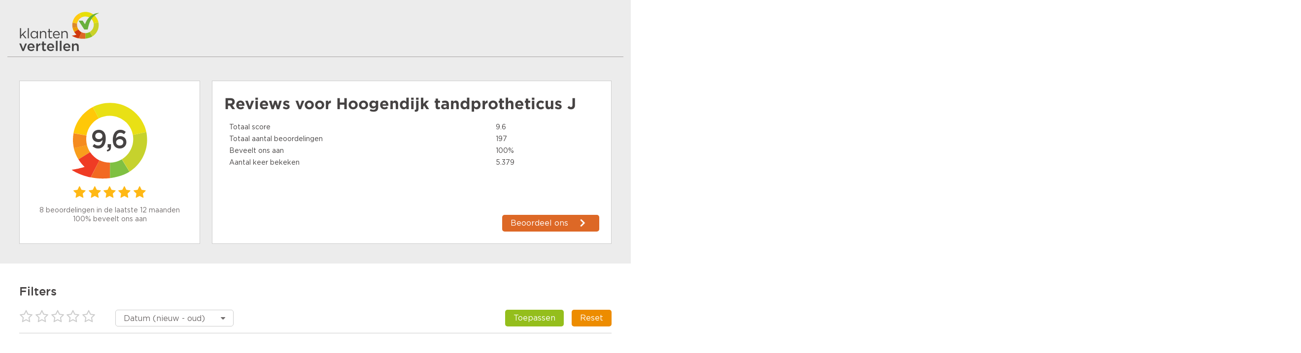

--- FILE ---
content_type: text/html;charset=UTF-8
request_url: https://www.klantenvertellen.nl/reviews/1029722/hoogendijk-tandprotheticus-j
body_size: 8879
content:

<!doctype html>
<html>
<head>
    <meta charset="utf-8">
    <title>Hoogendijk tandprotheticus J Reviews | Lees Klantenvertellen beoordelingen over http://www.tandprotheticus-jhoogendijk.nl</title>
    <meta name="description" content="Bekijk 197 reviews van klanten van Hoogendijk tandprotheticus J. Lees hierover meer om een juiste keuze te maken. Score: 9,6">
    <meta name="viewport" content="width=device-width">
<link rel="apple-touch-icon" sizes="180x180" href="/assets/dtg/favicons/apple-touch-icon.png">
<link rel="icon" type="image/png" href="/assets/dtg/favicons/favicon-32x32.png" sizes="32x32">
<link rel="icon" type="image/png" href="/assets/dtg/favicons/favicon-16x16.png" sizes="16x16">
<link rel="manifest" href="/assets/dtg/favicons/manifest.json">
<link rel="mask-icon" href="/assets/dtg/favicons/safari-pinned-tab.svg" color="#5bbad5">
<link rel="shortcut icon" href="/assets/dtg/favicons/favicon.ico">
<meta name="msapplication-config" content="/assets/dtg/favicons/browserconfig.xml">
<meta name="theme-color" content="#ffffff">
    <script type="text/javascript" src="/ruxitagentjs_ICA7NVfqrux_10327251022105625.js" data-dtconfig="app=8a2e4367fabd9fcc|ssc=1|owasp=1|featureHash=ICA7NVfqrux|rdnt=1|uxrgce=1|cuc=6g2vzrrj|mel=100000|expw=1|dpvc=1|lastModification=1767972781916|postfix=6g2vzrrj|tp=500,50,0|srbbv=2|agentUri=/ruxitagentjs_ICA7NVfqrux_10327251022105625.js|reportUrl=/rb_bf72461ouq|rid=RID_47639613|rpid=988860936|domain=klantenvertellen.nl"></script><link rel="canonical" href="https://www.klantenvertellen.nl/reviews/1029722/hoogendijk-tandprotheticus-j"/>
    <link rel="stylesheet" type="text/css" href="/assets/dtg/stylesheets/public.css">




    <script>
        (function(i,s,o,g,r,a,m){i['GoogleAnalyticsObject']=r;i[r]=i[r]||function(){
                    (i[r].q=i[r].q||[]).push(arguments)},i[r].l=1*new Date();a=s.createElement(o),
                m=s.getElementsByTagName(o)[0];a.async=1;a.src=g;m.parentNode.insertBefore(a,m)
        })(window,document,'script','https://www.google-analytics.com/analytics.js','ga');

        ga('create', 'UA-28242582-1', 'auto');
        ga('send', 'pageview');
    </script>
</head>
  <body class="public-page reviews">

<header class="public-header">
    <div class="content">

        <div class="part">
            <div class="portal-logo">
                <img src="/assets/dtg/images/tenant-logo.svg"/>
            </div>
        </div>

        <div class="part">
        </div>

    </div>
</header>
    <div class="container">

      <div class="featured-content">



  <div class="review-summary">
    <div class="overall-rating">
      <div class="average-rating-number-container">
        <span class="rating">9,6</span>
      </div>
<div class="rating-stars">
      <span class="icon-star" style="color:#ffb814;"></span>
      <span class="icon-star" style="color:#ffb814;"></span>
      <span class="icon-star" style="color:#ffb814;"></span>
      <span class="icon-star" style="color:#ffb814;"></span>
      <span class="icon-star" style="color:#ffb814;"></span>
</div>
      <div class="summary">
            <div class="amount">8 beoordelingen in de laatste 12 maanden</div>
            <div class="recommendations">100% beveelt ons aan</div>
      </div>
    </div>

    <div class="ratings-per-division"
          >
          <h1 class="review-title">Reviews voor <span itemprop="name">Hoogendijk tandprotheticus J</span></h1>
          <ul style="margin-bottom: 0px">
            <li>
              <div class="question-wrapper stars-line">
                <span
                  class="question">Totaal score</span>
                <span class="rating" x>9.6</span>
              </div>
            </li>
            <li>
              <div class="question-wrapper stars-line">
                <span
                  class="question">Totaal aantal beoordelingen</span>
                <span class="rating">197</span>
              </div>
            </li>
            <li>
              <div class="question-wrapper stars-line">
                <span
                  class="question">Beveelt ons aan</span>
                <span class="rating">100%</span>
              </div>
            </li>
            <li>
              <div class="question-wrapper stars-line">
                <span
                  class="question">Aantal keer bekeken</span>
                <span class="rating">5.379</span>
              </div>
            </li>
          </ul>

          <a href="https://www.klantenvertellen.nl/add-review/1029722/hoogendijk-tandprotheticus-j?lang=nl" class="add-review" target="_blank">
            <button class="shrink primary arrowed"
              style="background-color:#dd6826"
                    >Beoordeel ons</button>
          </a>
    </div>
  </div>

      </div>
    <div class="filters public-filter js-public-filters component">
        <div class="filters-block">
            <h2><b>Filters</b></h2>
            <ul>
                <li class="filter-stars">
<div class="rating-stars active-rating-stars js-rating-stars">
    <span class="icon-star-o js-star"></span>
    <span class="icon-star-o js-star"></span>
    <span class="icon-star-o js-star"></span>
    <span class="icon-star-o js-star"></span>
    <span class="icon-star-o js-star"></span>
</div>
                </li>
                    <li>
                        <div class="ui-select">
                            <select class="js-sorting-fields">
                                        <option value="DATE_DESC"
                                                selected>
                                            Datum (nieuw - oud)
                                        </option>
                                        <option value="SCORE_ASC"
                                                >
                                            Score (laag - hoog)
                                        </option>
                                        <option value="SCORE_DESC"
                                                >
                                            Score (hoog - laag)
                                        </option>
                                        <option value="DATE_ASC"
                                                >
                                            Datum (oud - nieuw)
                                        </option>
                            </select>
                        </div>
                    </li>
                <li class="filter-buttons">
                    <div class="button-container">
                        <button class="secondary shrink js-filter-button">
                            <span class="filter">Toepassen</span>
                        </button>
                        <button class="primary js-clear-button">
                            <span class="close">Reset</span>
                        </button>
                    </div>
                </li>
            </ul>
        </div>

    </div>

        <div class="splitted-view">
          <div class="left">

      <div class="review-list">
  <div class="review">

    <div class="review-content">


      <div class="left">
<div class="rating-number">
    <svg width="88px" height="96px" viewBox="0 0 88 96" version="1.1" xmlns="http://www.w3.org/2000/svg" xmlns:xlink="http://www.w3.org/1999/xlink" fill="#94be1c">
        <g transform="translate(-22.000000, -16.000000)">
            <path
                    d="M19.8135517,88.6138147 C23.8956008,95.0045785 29.4192056,100.006816 35.6894849,103.450723 L35.729738,103.475727 C42.1684482,106.998217 49.3917506,108.878023 56.6657471,108.914292 C60.5032552,108.934762 64.3586231,108.440734 68.1132895,107.399649 L68.1255166,107.427125 C72.406221,106.337132 76.3394848,104.910963 79.9305286,103.257701 C87.6067813,99.7310894 93.744349,95.1694376 98.5363914,90.6088848 C108.36488,81.2494205 112.514659,71.8916047 112.622642,71.4784952 C112.622642,71.4784952 105.677402,74.5320983 98.1357838,76.4937844 C99.1146348,72.8271802 99.6098991,69.0369317 99.6094869,65.2273122 C99.6052281,60.526217 98.8394574,55.7954472 97.2669762,51.2273384 C96.1712126,48.0506405 94.6906403,44.9517012 92.8025913,41.9941286 C91.4526698,39.8821459 89.9459949,37.9234822 88.3163625,36.1313262 C79.2062475,26.1172337 66.0781037,21.1439836 53.034038,22.1207739 C46.1272652,22.6399428 39.2457708,24.8240513 32.9956868,28.8118561 C15.6266796,39.9066 8.8434137,61.3256463 15.5431509,79.9332952 C16.6173455,82.9166957 18.0337601,85.8275582 19.8135517,88.6138147"
                    id="txt_balloon"
                    transform="translate(62.811321, 65.457451) scale(-1, 1) rotate(-300.000000) translate(-62.811321, -65.457451) "></path>
        </g>
    </svg>
    <span>10</span>
</div>
        <div class="component overall-rating-stars">
<div class="rating-stars">
      <span class="icon-star" style="color:#ffb612;"></span>
      <span class="icon-star" style="color:#ffb612;"></span>
      <span class="icon-star" style="color:#ffb612;"></span>
      <span class="icon-star" style="color:#ffb612;"></span>
      <span class="icon-star" style="color:#ffb612;"></span>
</div>
        </div>
      </div>

      <div class="right">
        <div class="component overall-rating-stars">
<div class="rating-stars">
      <span class="icon-star" style="color:#ffb612;"></span>
      <span class="icon-star" style="color:#ffb612;"></span>
      <span class="icon-star" style="color:#ffb612;"></span>
      <span class="icon-star" style="color:#ffb612;"></span>
      <span class="icon-star" style="color:#ffb612;"></span>
</div>
        </div>

        <div class="component rating-description">
              <div class="title component"><h4>Heel goed</h4></div>

                  <p class="text opinion" >Super tevreden met een prettige behandeling.</p>
        </div>

            <div class="component ratings-per-division">
              <ul>
                    <li>
                      <div class="question-wrapper stars-line">
                        <span class="question">Aanbevelen?</span>
                        <span class="rating as-stars">Ja</span>
                      </div>
                    </li>




              </ul>

            </div>



        <div class="meta-data">
          <div class="component">
            <div class="align-elements center spaced">
              <input type="hidden" class="today-text" value="Vandaag"/>
              <input type="hidden" class="yesterday-text" value="Gisteren"/>

                  <span class="created-date date-span" data-date="2025-11-16T14:29:03.272Z">
                  </span>

              <span class="name-city">
                  Lien
                    , Kilder 
              </span>
            </div>
          </div>


        </div>
      </div>
    </div>
  </div>
  <div class="review">

    <div class="review-content">


      <div class="left">
<div class="rating-number">
    <svg width="88px" height="96px" viewBox="0 0 88 96" version="1.1" xmlns="http://www.w3.org/2000/svg" xmlns:xlink="http://www.w3.org/1999/xlink" fill="#94be1c">
        <g transform="translate(-22.000000, -16.000000)">
            <path
                    d="M19.8135517,88.6138147 C23.8956008,95.0045785 29.4192056,100.006816 35.6894849,103.450723 L35.729738,103.475727 C42.1684482,106.998217 49.3917506,108.878023 56.6657471,108.914292 C60.5032552,108.934762 64.3586231,108.440734 68.1132895,107.399649 L68.1255166,107.427125 C72.406221,106.337132 76.3394848,104.910963 79.9305286,103.257701 C87.6067813,99.7310894 93.744349,95.1694376 98.5363914,90.6088848 C108.36488,81.2494205 112.514659,71.8916047 112.622642,71.4784952 C112.622642,71.4784952 105.677402,74.5320983 98.1357838,76.4937844 C99.1146348,72.8271802 99.6098991,69.0369317 99.6094869,65.2273122 C99.6052281,60.526217 98.8394574,55.7954472 97.2669762,51.2273384 C96.1712126,48.0506405 94.6906403,44.9517012 92.8025913,41.9941286 C91.4526698,39.8821459 89.9459949,37.9234822 88.3163625,36.1313262 C79.2062475,26.1172337 66.0781037,21.1439836 53.034038,22.1207739 C46.1272652,22.6399428 39.2457708,24.8240513 32.9956868,28.8118561 C15.6266796,39.9066 8.8434137,61.3256463 15.5431509,79.9332952 C16.6173455,82.9166957 18.0337601,85.8275582 19.8135517,88.6138147"
                    id="txt_balloon"
                    transform="translate(62.811321, 65.457451) scale(-1, 1) rotate(-300.000000) translate(-62.811321, -65.457451) "></path>
        </g>
    </svg>
    <span>9</span>
</div>
        <div class="component overall-rating-stars">
<div class="rating-stars">
      <span class="icon-star" style="color:#ffba16;"></span>
      <span class="icon-star" style="color:#ffba16;"></span>
      <span class="icon-star" style="color:#ffba16;"></span>
      <span class="icon-star" style="color:#ffba16;"></span>
      <span class="icon-star-half-full" style="color:#ffba16;"></span>
</div>
        </div>
      </div>

      <div class="right">
        <div class="component overall-rating-stars">
<div class="rating-stars">
      <span class="icon-star" style="color:#ffba16;"></span>
      <span class="icon-star" style="color:#ffba16;"></span>
      <span class="icon-star" style="color:#ffba16;"></span>
      <span class="icon-star" style="color:#ffba16;"></span>
      <span class="icon-star-half-full" style="color:#ffba16;"></span>
</div>
        </div>

        <div class="component rating-description">
              <div class="title component"><h4>Top praktijk!</h4></div>

                  <p class="text opinion" >Zeer goede behandeling, deskundige begeleiding en informatie!
Na plaatsing prothesen geen klachten

Alles past perfect, dus geen nabehandeling</p>
        </div>

            <div class="component ratings-per-division">
              <ul>
                    <li>
                      <div class="question-wrapper stars-line">
                        <span class="question">Aanbevelen?</span>
                        <span class="rating as-stars">Ja</span>
                      </div>
                    </li>




              </ul>

            </div>



        <div class="meta-data">
          <div class="component">
            <div class="align-elements center spaced">
              <input type="hidden" class="today-text" value="Vandaag"/>
              <input type="hidden" class="yesterday-text" value="Gisteren"/>

                  <span class="created-date date-span" data-date="2025-11-15T11:45:37.623Z">
                  </span>

              <span class="name-city">
                  Henk
                    , Etten 
              </span>
            </div>
          </div>


        </div>
      </div>
    </div>
  </div>
  <div class="review">

    <div class="review-content">


      <div class="left">
<div class="rating-number">
    <svg width="88px" height="96px" viewBox="0 0 88 96" version="1.1" xmlns="http://www.w3.org/2000/svg" xmlns:xlink="http://www.w3.org/1999/xlink" fill="#94be1c">
        <g transform="translate(-22.000000, -16.000000)">
            <path
                    d="M19.8135517,88.6138147 C23.8956008,95.0045785 29.4192056,100.006816 35.6894849,103.450723 L35.729738,103.475727 C42.1684482,106.998217 49.3917506,108.878023 56.6657471,108.914292 C60.5032552,108.934762 64.3586231,108.440734 68.1132895,107.399649 L68.1255166,107.427125 C72.406221,106.337132 76.3394848,104.910963 79.9305286,103.257701 C87.6067813,99.7310894 93.744349,95.1694376 98.5363914,90.6088848 C108.36488,81.2494205 112.514659,71.8916047 112.622642,71.4784952 C112.622642,71.4784952 105.677402,74.5320983 98.1357838,76.4937844 C99.1146348,72.8271802 99.6098991,69.0369317 99.6094869,65.2273122 C99.6052281,60.526217 98.8394574,55.7954472 97.2669762,51.2273384 C96.1712126,48.0506405 94.6906403,44.9517012 92.8025913,41.9941286 C91.4526698,39.8821459 89.9459949,37.9234822 88.3163625,36.1313262 C79.2062475,26.1172337 66.0781037,21.1439836 53.034038,22.1207739 C46.1272652,22.6399428 39.2457708,24.8240513 32.9956868,28.8118561 C15.6266796,39.9066 8.8434137,61.3256463 15.5431509,79.9332952 C16.6173455,82.9166957 18.0337601,85.8275582 19.8135517,88.6138147"
                    id="txt_balloon"
                    transform="translate(62.811321, 65.457451) scale(-1, 1) rotate(-300.000000) translate(-62.811321, -65.457451) "></path>
        </g>
    </svg>
    <span>10</span>
</div>
        <div class="component overall-rating-stars">
<div class="rating-stars">
      <span class="icon-star" style="color:#ffb612;"></span>
      <span class="icon-star" style="color:#ffb612;"></span>
      <span class="icon-star" style="color:#ffb612;"></span>
      <span class="icon-star" style="color:#ffb612;"></span>
      <span class="icon-star" style="color:#ffb612;"></span>
</div>
        </div>
      </div>

      <div class="right">
        <div class="component overall-rating-stars">
<div class="rating-stars">
      <span class="icon-star" style="color:#ffb612;"></span>
      <span class="icon-star" style="color:#ffb612;"></span>
      <span class="icon-star" style="color:#ffb612;"></span>
      <span class="icon-star" style="color:#ffb612;"></span>
      <span class="icon-star" style="color:#ffb612;"></span>
</div>
        </div>

        <div class="component rating-description">
              <div class="title component"><h4>Uitstekend</h4></div>

                  <p class="text opinion" >Het beste tandprotheticus van heel nederland,  hij weet presies wat hij doet met veel geduld voor zijn klanten ,ik raad iedereen die op zoek is naar een mooie glimlach, dan moet je bij hoogendijk zijn.</p>
        </div>

            <div class="component ratings-per-division">
              <ul>
                    <li>
                      <div class="question-wrapper stars-line">
                        <span class="question">Aanbevelen?</span>
                        <span class="rating as-stars">Ja</span>
                      </div>
                    </li>




              </ul>

            </div>



        <div class="meta-data">
          <div class="component">
            <div class="align-elements center spaced">
              <input type="hidden" class="today-text" value="Vandaag"/>
              <input type="hidden" class="yesterday-text" value="Gisteren"/>

                  <span class="created-date date-span" data-date="2025-11-14T16:30:51.152Z">
                  </span>

              <span class="name-city">
                  Irinoushka 
                    , Lourens  
              </span>
            </div>
          </div>


        </div>
      </div>
    </div>
  </div>
  <div class="review">

    <div class="review-content">


      <div class="left">
<div class="rating-number">
    <svg width="88px" height="96px" viewBox="0 0 88 96" version="1.1" xmlns="http://www.w3.org/2000/svg" xmlns:xlink="http://www.w3.org/1999/xlink" fill="#94be1c">
        <g transform="translate(-22.000000, -16.000000)">
            <path
                    d="M19.8135517,88.6138147 C23.8956008,95.0045785 29.4192056,100.006816 35.6894849,103.450723 L35.729738,103.475727 C42.1684482,106.998217 49.3917506,108.878023 56.6657471,108.914292 C60.5032552,108.934762 64.3586231,108.440734 68.1132895,107.399649 L68.1255166,107.427125 C72.406221,106.337132 76.3394848,104.910963 79.9305286,103.257701 C87.6067813,99.7310894 93.744349,95.1694376 98.5363914,90.6088848 C108.36488,81.2494205 112.514659,71.8916047 112.622642,71.4784952 C112.622642,71.4784952 105.677402,74.5320983 98.1357838,76.4937844 C99.1146348,72.8271802 99.6098991,69.0369317 99.6094869,65.2273122 C99.6052281,60.526217 98.8394574,55.7954472 97.2669762,51.2273384 C96.1712126,48.0506405 94.6906403,44.9517012 92.8025913,41.9941286 C91.4526698,39.8821459 89.9459949,37.9234822 88.3163625,36.1313262 C79.2062475,26.1172337 66.0781037,21.1439836 53.034038,22.1207739 C46.1272652,22.6399428 39.2457708,24.8240513 32.9956868,28.8118561 C15.6266796,39.9066 8.8434137,61.3256463 15.5431509,79.9332952 C16.6173455,82.9166957 18.0337601,85.8275582 19.8135517,88.6138147"
                    id="txt_balloon"
                    transform="translate(62.811321, 65.457451) scale(-1, 1) rotate(-300.000000) translate(-62.811321, -65.457451) "></path>
        </g>
    </svg>
    <span>8</span>
</div>
        <div class="component overall-rating-stars">
<div class="rating-stars">
      <span class="icon-star" style="color:#ffbe1a;"></span>
      <span class="icon-star" style="color:#ffbe1a;"></span>
      <span class="icon-star" style="color:#ffbe1a;"></span>
      <span class="icon-star" style="color:#ffbe1a;"></span>
      <span class="icon-star-o"></span>
</div>
        </div>
      </div>

      <div class="right">
        <div class="component overall-rating-stars">
<div class="rating-stars">
      <span class="icon-star" style="color:#ffbe1a;"></span>
      <span class="icon-star" style="color:#ffbe1a;"></span>
      <span class="icon-star" style="color:#ffbe1a;"></span>
      <span class="icon-star" style="color:#ffbe1a;"></span>
      <span class="icon-star-o"></span>
</div>
        </div>

        <div class="component rating-description">
              <div class="title component"><h4>Geruststellend</h4></div>

                  <p class="text opinion" >Goede uitleg, rustig proces, goede service.</p>
        </div>

            <div class="component ratings-per-division">
              <ul>
                    <li>
                      <div class="question-wrapper stars-line">
                        <span class="question">Aanbevelen?</span>
                        <span class="rating as-stars">Ja</span>
                      </div>
                    </li>




              </ul>

            </div>



        <div class="meta-data">
          <div class="component">
            <div class="align-elements center spaced">
              <input type="hidden" class="today-text" value="Vandaag"/>
              <input type="hidden" class="yesterday-text" value="Gisteren"/>

                  <span class="created-date date-span" data-date="2025-11-14T15:38:33.218Z">
                  </span>

              <span class="name-city">
                  Myriam Crombach
                    , DOETINCHEM 
              </span>
            </div>
          </div>


        </div>
      </div>
    </div>
  </div>
  <div class="review">

    <div class="review-content">


      <div class="left">
<div class="rating-number">
    <svg width="88px" height="96px" viewBox="0 0 88 96" version="1.1" xmlns="http://www.w3.org/2000/svg" xmlns:xlink="http://www.w3.org/1999/xlink" fill="#94be1c">
        <g transform="translate(-22.000000, -16.000000)">
            <path
                    d="M19.8135517,88.6138147 C23.8956008,95.0045785 29.4192056,100.006816 35.6894849,103.450723 L35.729738,103.475727 C42.1684482,106.998217 49.3917506,108.878023 56.6657471,108.914292 C60.5032552,108.934762 64.3586231,108.440734 68.1132895,107.399649 L68.1255166,107.427125 C72.406221,106.337132 76.3394848,104.910963 79.9305286,103.257701 C87.6067813,99.7310894 93.744349,95.1694376 98.5363914,90.6088848 C108.36488,81.2494205 112.514659,71.8916047 112.622642,71.4784952 C112.622642,71.4784952 105.677402,74.5320983 98.1357838,76.4937844 C99.1146348,72.8271802 99.6098991,69.0369317 99.6094869,65.2273122 C99.6052281,60.526217 98.8394574,55.7954472 97.2669762,51.2273384 C96.1712126,48.0506405 94.6906403,44.9517012 92.8025913,41.9941286 C91.4526698,39.8821459 89.9459949,37.9234822 88.3163625,36.1313262 C79.2062475,26.1172337 66.0781037,21.1439836 53.034038,22.1207739 C46.1272652,22.6399428 39.2457708,24.8240513 32.9956868,28.8118561 C15.6266796,39.9066 8.8434137,61.3256463 15.5431509,79.9332952 C16.6173455,82.9166957 18.0337601,85.8275582 19.8135517,88.6138147"
                    id="txt_balloon"
                    transform="translate(62.811321, 65.457451) scale(-1, 1) rotate(-300.000000) translate(-62.811321, -65.457451) "></path>
        </g>
    </svg>
    <span>10</span>
</div>
        <div class="component overall-rating-stars">
<div class="rating-stars">
      <span class="icon-star" style="color:#ffb612;"></span>
      <span class="icon-star" style="color:#ffb612;"></span>
      <span class="icon-star" style="color:#ffb612;"></span>
      <span class="icon-star" style="color:#ffb612;"></span>
      <span class="icon-star" style="color:#ffb612;"></span>
</div>
        </div>
      </div>

      <div class="right">
        <div class="component overall-rating-stars">
<div class="rating-stars">
      <span class="icon-star" style="color:#ffb612;"></span>
      <span class="icon-star" style="color:#ffb612;"></span>
      <span class="icon-star" style="color:#ffb612;"></span>
      <span class="icon-star" style="color:#ffb612;"></span>
      <span class="icon-star" style="color:#ffb612;"></span>
</div>
        </div>

        <div class="component rating-description">
              <div class="title component"><h4>Geweldig</h4></div>

                  <p class="text opinion" >Mijnheer Hoogendijk is zeer professioneel in zijn werk en zeer vriendelijk.

Mijn gebit zit heel fijn en mooi nergens last van.

Zeer goede tandprotheticus zal hem aan iedereen aanbevelen.

En de assistente ook zeer vriendelijk kortom een fijne praktijk.</p>
        </div>

            <div class="component ratings-per-division">
              <ul>
                    <li>
                      <div class="question-wrapper stars-line">
                        <span class="question">Aanbevelen?</span>
                        <span class="rating as-stars">Ja</span>
                      </div>
                    </li>




              </ul>

            </div>



        <div class="meta-data">
          <div class="component">
            <div class="align-elements center spaced">
              <input type="hidden" class="today-text" value="Vandaag"/>
              <input type="hidden" class="yesterday-text" value="Gisteren"/>

                  <span class="created-date date-span" data-date="2025-02-05T11:00:08.621Z">
                  </span>

              <span class="name-city">
                  Marja Wassink
                    , Doetinchem 
              </span>
            </div>
          </div>


        </div>
      </div>
    </div>
  </div>
  <div class="review">

    <div class="review-content">


      <div class="left">
<div class="rating-number">
    <svg width="88px" height="96px" viewBox="0 0 88 96" version="1.1" xmlns="http://www.w3.org/2000/svg" xmlns:xlink="http://www.w3.org/1999/xlink" fill="#94be1c">
        <g transform="translate(-22.000000, -16.000000)">
            <path
                    d="M19.8135517,88.6138147 C23.8956008,95.0045785 29.4192056,100.006816 35.6894849,103.450723 L35.729738,103.475727 C42.1684482,106.998217 49.3917506,108.878023 56.6657471,108.914292 C60.5032552,108.934762 64.3586231,108.440734 68.1132895,107.399649 L68.1255166,107.427125 C72.406221,106.337132 76.3394848,104.910963 79.9305286,103.257701 C87.6067813,99.7310894 93.744349,95.1694376 98.5363914,90.6088848 C108.36488,81.2494205 112.514659,71.8916047 112.622642,71.4784952 C112.622642,71.4784952 105.677402,74.5320983 98.1357838,76.4937844 C99.1146348,72.8271802 99.6098991,69.0369317 99.6094869,65.2273122 C99.6052281,60.526217 98.8394574,55.7954472 97.2669762,51.2273384 C96.1712126,48.0506405 94.6906403,44.9517012 92.8025913,41.9941286 C91.4526698,39.8821459 89.9459949,37.9234822 88.3163625,36.1313262 C79.2062475,26.1172337 66.0781037,21.1439836 53.034038,22.1207739 C46.1272652,22.6399428 39.2457708,24.8240513 32.9956868,28.8118561 C15.6266796,39.9066 8.8434137,61.3256463 15.5431509,79.9332952 C16.6173455,82.9166957 18.0337601,85.8275582 19.8135517,88.6138147"
                    id="txt_balloon"
                    transform="translate(62.811321, 65.457451) scale(-1, 1) rotate(-300.000000) translate(-62.811321, -65.457451) "></path>
        </g>
    </svg>
    <span>10</span>
</div>
        <div class="component overall-rating-stars">
<div class="rating-stars">
      <span class="icon-star" style="color:#ffb612;"></span>
      <span class="icon-star" style="color:#ffb612;"></span>
      <span class="icon-star" style="color:#ffb612;"></span>
      <span class="icon-star" style="color:#ffb612;"></span>
      <span class="icon-star" style="color:#ffb612;"></span>
</div>
        </div>
      </div>

      <div class="right">
        <div class="component overall-rating-stars">
<div class="rating-stars">
      <span class="icon-star" style="color:#ffb612;"></span>
      <span class="icon-star" style="color:#ffb612;"></span>
      <span class="icon-star" style="color:#ffb612;"></span>
      <span class="icon-star" style="color:#ffb612;"></span>
      <span class="icon-star" style="color:#ffb612;"></span>
</div>
        </div>

        <div class="component rating-description">
              <div class="title component"><h4>Zorvuldig</h4></div>

                  <p class="text opinion" >Rustig en deskundig</p>
        </div>

            <div class="component ratings-per-division">
              <ul>
                    <li>
                      <div class="question-wrapper stars-line">
                        <span class="question">Aanbevelen?</span>
                        <span class="rating as-stars">Ja</span>
                      </div>
                    </li>




              </ul>

            </div>



        <div class="meta-data">
          <div class="component">
            <div class="align-elements center spaced">
              <input type="hidden" class="today-text" value="Vandaag"/>
              <input type="hidden" class="yesterday-text" value="Gisteren"/>

                  <span class="created-date date-span" data-date="2025-01-31T09:43:01.269Z">
                  </span>

              <span class="name-city">
                  Tineke kortmann
                    , Varsseveld 
              </span>
            </div>
          </div>


        </div>
      </div>
    </div>
  </div>
  <div class="review">

    <div class="review-content">


      <div class="left">
<div class="rating-number">
    <svg width="88px" height="96px" viewBox="0 0 88 96" version="1.1" xmlns="http://www.w3.org/2000/svg" xmlns:xlink="http://www.w3.org/1999/xlink" fill="#94be1c">
        <g transform="translate(-22.000000, -16.000000)">
            <path
                    d="M19.8135517,88.6138147 C23.8956008,95.0045785 29.4192056,100.006816 35.6894849,103.450723 L35.729738,103.475727 C42.1684482,106.998217 49.3917506,108.878023 56.6657471,108.914292 C60.5032552,108.934762 64.3586231,108.440734 68.1132895,107.399649 L68.1255166,107.427125 C72.406221,106.337132 76.3394848,104.910963 79.9305286,103.257701 C87.6067813,99.7310894 93.744349,95.1694376 98.5363914,90.6088848 C108.36488,81.2494205 112.514659,71.8916047 112.622642,71.4784952 C112.622642,71.4784952 105.677402,74.5320983 98.1357838,76.4937844 C99.1146348,72.8271802 99.6098991,69.0369317 99.6094869,65.2273122 C99.6052281,60.526217 98.8394574,55.7954472 97.2669762,51.2273384 C96.1712126,48.0506405 94.6906403,44.9517012 92.8025913,41.9941286 C91.4526698,39.8821459 89.9459949,37.9234822 88.3163625,36.1313262 C79.2062475,26.1172337 66.0781037,21.1439836 53.034038,22.1207739 C46.1272652,22.6399428 39.2457708,24.8240513 32.9956868,28.8118561 C15.6266796,39.9066 8.8434137,61.3256463 15.5431509,79.9332952 C16.6173455,82.9166957 18.0337601,85.8275582 19.8135517,88.6138147"
                    id="txt_balloon"
                    transform="translate(62.811321, 65.457451) scale(-1, 1) rotate(-300.000000) translate(-62.811321, -65.457451) "></path>
        </g>
    </svg>
    <span>10</span>
</div>
        <div class="component overall-rating-stars">
<div class="rating-stars">
      <span class="icon-star" style="color:#ffb612;"></span>
      <span class="icon-star" style="color:#ffb612;"></span>
      <span class="icon-star" style="color:#ffb612;"></span>
      <span class="icon-star" style="color:#ffb612;"></span>
      <span class="icon-star" style="color:#ffb612;"></span>
</div>
        </div>
      </div>

      <div class="right">
        <div class="component overall-rating-stars">
<div class="rating-stars">
      <span class="icon-star" style="color:#ffb612;"></span>
      <span class="icon-star" style="color:#ffb612;"></span>
      <span class="icon-star" style="color:#ffb612;"></span>
      <span class="icon-star" style="color:#ffb612;"></span>
      <span class="icon-star" style="color:#ffb612;"></span>
</div>
        </div>

        <div class="component rating-description">
              <div class="title component"><h4>Heel goed</h4></div>

                  <p class="text opinion" >Uitstekend  en deskundige behandeling,zeer vriendelijk  en goede service.

Vr groet, D. Luimes</p>
        </div>

            <div class="component ratings-per-division">
              <ul>
                    <li>
                      <div class="question-wrapper stars-line">
                        <span class="question">Aanbevelen?</span>
                        <span class="rating as-stars">Ja</span>
                      </div>
                    </li>




              </ul>

            </div>



        <div class="meta-data">
          <div class="component">
            <div class="align-elements center spaced">
              <input type="hidden" class="today-text" value="Vandaag"/>
              <input type="hidden" class="yesterday-text" value="Gisteren"/>

                  <span class="created-date date-span" data-date="2025-01-31T09:23:35.147Z">
                  </span>

              <span class="name-city">
                  D.Luimes
                    , Sinderen  
              </span>
            </div>
          </div>


        </div>
      </div>
    </div>
  </div>
  <div class="review">

    <div class="review-content">


      <div class="left">
<div class="rating-number">
    <svg width="88px" height="96px" viewBox="0 0 88 96" version="1.1" xmlns="http://www.w3.org/2000/svg" xmlns:xlink="http://www.w3.org/1999/xlink" fill="#94be1c">
        <g transform="translate(-22.000000, -16.000000)">
            <path
                    d="M19.8135517,88.6138147 C23.8956008,95.0045785 29.4192056,100.006816 35.6894849,103.450723 L35.729738,103.475727 C42.1684482,106.998217 49.3917506,108.878023 56.6657471,108.914292 C60.5032552,108.934762 64.3586231,108.440734 68.1132895,107.399649 L68.1255166,107.427125 C72.406221,106.337132 76.3394848,104.910963 79.9305286,103.257701 C87.6067813,99.7310894 93.744349,95.1694376 98.5363914,90.6088848 C108.36488,81.2494205 112.514659,71.8916047 112.622642,71.4784952 C112.622642,71.4784952 105.677402,74.5320983 98.1357838,76.4937844 C99.1146348,72.8271802 99.6098991,69.0369317 99.6094869,65.2273122 C99.6052281,60.526217 98.8394574,55.7954472 97.2669762,51.2273384 C96.1712126,48.0506405 94.6906403,44.9517012 92.8025913,41.9941286 C91.4526698,39.8821459 89.9459949,37.9234822 88.3163625,36.1313262 C79.2062475,26.1172337 66.0781037,21.1439836 53.034038,22.1207739 C46.1272652,22.6399428 39.2457708,24.8240513 32.9956868,28.8118561 C15.6266796,39.9066 8.8434137,61.3256463 15.5431509,79.9332952 C16.6173455,82.9166957 18.0337601,85.8275582 19.8135517,88.6138147"
                    id="txt_balloon"
                    transform="translate(62.811321, 65.457451) scale(-1, 1) rotate(-300.000000) translate(-62.811321, -65.457451) "></path>
        </g>
    </svg>
    <span>10</span>
</div>
        <div class="component overall-rating-stars">
<div class="rating-stars">
      <span class="icon-star" style="color:#ffb612;"></span>
      <span class="icon-star" style="color:#ffb612;"></span>
      <span class="icon-star" style="color:#ffb612;"></span>
      <span class="icon-star" style="color:#ffb612;"></span>
      <span class="icon-star" style="color:#ffb612;"></span>
</div>
        </div>
      </div>

      <div class="right">
        <div class="component overall-rating-stars">
<div class="rating-stars">
      <span class="icon-star" style="color:#ffb612;"></span>
      <span class="icon-star" style="color:#ffb612;"></span>
      <span class="icon-star" style="color:#ffb612;"></span>
      <span class="icon-star" style="color:#ffb612;"></span>
      <span class="icon-star" style="color:#ffb612;"></span>
</div>
        </div>

        <div class="component rating-description">
              <div class="title component"><h4>Erg fijne tandtechniek.</h4></div>

                  <p class="text opinion" >Super goed geholpen en erg vriendelijk.</p>
        </div>

            <div class="component ratings-per-division">
              <ul>
                    <li>
                      <div class="question-wrapper stars-line">
                        <span class="question">Aanbevelen?</span>
                        <span class="rating as-stars">Ja</span>
                      </div>
                    </li>




              </ul>

            </div>



        <div class="meta-data">
          <div class="component">
            <div class="align-elements center spaced">
              <input type="hidden" class="today-text" value="Vandaag"/>
              <input type="hidden" class="yesterday-text" value="Gisteren"/>

                  <span class="created-date date-span" data-date="2025-01-31T08:33:57.949Z">
                  </span>

              <span class="name-city">
                  ..
                    , .. 
              </span>
            </div>
          </div>


        </div>
      </div>
    </div>
  </div>
  <div class="review">

    <div class="review-content">


      <div class="left">
<div class="rating-number">
    <svg width="88px" height="96px" viewBox="0 0 88 96" version="1.1" xmlns="http://www.w3.org/2000/svg" xmlns:xlink="http://www.w3.org/1999/xlink" fill="#94be1c">
        <g transform="translate(-22.000000, -16.000000)">
            <path
                    d="M19.8135517,88.6138147 C23.8956008,95.0045785 29.4192056,100.006816 35.6894849,103.450723 L35.729738,103.475727 C42.1684482,106.998217 49.3917506,108.878023 56.6657471,108.914292 C60.5032552,108.934762 64.3586231,108.440734 68.1132895,107.399649 L68.1255166,107.427125 C72.406221,106.337132 76.3394848,104.910963 79.9305286,103.257701 C87.6067813,99.7310894 93.744349,95.1694376 98.5363914,90.6088848 C108.36488,81.2494205 112.514659,71.8916047 112.622642,71.4784952 C112.622642,71.4784952 105.677402,74.5320983 98.1357838,76.4937844 C99.1146348,72.8271802 99.6098991,69.0369317 99.6094869,65.2273122 C99.6052281,60.526217 98.8394574,55.7954472 97.2669762,51.2273384 C96.1712126,48.0506405 94.6906403,44.9517012 92.8025913,41.9941286 C91.4526698,39.8821459 89.9459949,37.9234822 88.3163625,36.1313262 C79.2062475,26.1172337 66.0781037,21.1439836 53.034038,22.1207739 C46.1272652,22.6399428 39.2457708,24.8240513 32.9956868,28.8118561 C15.6266796,39.9066 8.8434137,61.3256463 15.5431509,79.9332952 C16.6173455,82.9166957 18.0337601,85.8275582 19.8135517,88.6138147"
                    id="txt_balloon"
                    transform="translate(62.811321, 65.457451) scale(-1, 1) rotate(-300.000000) translate(-62.811321, -65.457451) "></path>
        </g>
    </svg>
    <span>9</span>
</div>
        <div class="component overall-rating-stars">
<div class="rating-stars">
      <span class="icon-star" style="color:#ffba16;"></span>
      <span class="icon-star" style="color:#ffba16;"></span>
      <span class="icon-star" style="color:#ffba16;"></span>
      <span class="icon-star" style="color:#ffba16;"></span>
      <span class="icon-star-half-full" style="color:#ffba16;"></span>
</div>
        </div>
      </div>

      <div class="right">
        <div class="component overall-rating-stars">
<div class="rating-stars">
      <span class="icon-star" style="color:#ffba16;"></span>
      <span class="icon-star" style="color:#ffba16;"></span>
      <span class="icon-star" style="color:#ffba16;"></span>
      <span class="icon-star" style="color:#ffba16;"></span>
      <span class="icon-star-half-full" style="color:#ffba16;"></span>
</div>
        </div>

        <div class="component rating-description">
              <div class="title component"><h4>Rustige en professionele behandeling </h4></div>

                  <p class="text opinion" >Na een paar kleine correcties kan ik weer goed eten met mijn nieuwe tanden.
Ik heb nog nooit zo'n goed passend gebit gehad.
Complimenten voor dhr. Hoogendijk en zijn medewerkers!</p>
        </div>

            <div class="component ratings-per-division">
              <ul>
                    <li>
                      <div class="question-wrapper stars-line">
                        <span class="question">Aanbevelen?</span>
                        <span class="rating as-stars">Ja</span>
                      </div>
                    </li>




              </ul>

            </div>



        <div class="meta-data">
          <div class="component">
            <div class="align-elements center spaced">
              <input type="hidden" class="today-text" value="Vandaag"/>
              <input type="hidden" class="yesterday-text" value="Gisteren"/>

                  <span class="created-date date-span" data-date="2024-12-18T07:35:10.677Z">
                  </span>

              <span class="name-city">
                  Helmi
                    , Doetinchem 
              </span>
            </div>
          </div>


        </div>
      </div>
    </div>
  </div>
  <div class="review">

    <div class="review-content">


      <div class="left">
<div class="rating-number">
    <svg width="88px" height="96px" viewBox="0 0 88 96" version="1.1" xmlns="http://www.w3.org/2000/svg" xmlns:xlink="http://www.w3.org/1999/xlink" fill="#94be1c">
        <g transform="translate(-22.000000, -16.000000)">
            <path
                    d="M19.8135517,88.6138147 C23.8956008,95.0045785 29.4192056,100.006816 35.6894849,103.450723 L35.729738,103.475727 C42.1684482,106.998217 49.3917506,108.878023 56.6657471,108.914292 C60.5032552,108.934762 64.3586231,108.440734 68.1132895,107.399649 L68.1255166,107.427125 C72.406221,106.337132 76.3394848,104.910963 79.9305286,103.257701 C87.6067813,99.7310894 93.744349,95.1694376 98.5363914,90.6088848 C108.36488,81.2494205 112.514659,71.8916047 112.622642,71.4784952 C112.622642,71.4784952 105.677402,74.5320983 98.1357838,76.4937844 C99.1146348,72.8271802 99.6098991,69.0369317 99.6094869,65.2273122 C99.6052281,60.526217 98.8394574,55.7954472 97.2669762,51.2273384 C96.1712126,48.0506405 94.6906403,44.9517012 92.8025913,41.9941286 C91.4526698,39.8821459 89.9459949,37.9234822 88.3163625,36.1313262 C79.2062475,26.1172337 66.0781037,21.1439836 53.034038,22.1207739 C46.1272652,22.6399428 39.2457708,24.8240513 32.9956868,28.8118561 C15.6266796,39.9066 8.8434137,61.3256463 15.5431509,79.9332952 C16.6173455,82.9166957 18.0337601,85.8275582 19.8135517,88.6138147"
                    id="txt_balloon"
                    transform="translate(62.811321, 65.457451) scale(-1, 1) rotate(-300.000000) translate(-62.811321, -65.457451) "></path>
        </g>
    </svg>
    <span>10</span>
</div>
        <div class="component overall-rating-stars">
<div class="rating-stars">
      <span class="icon-star" style="color:#ffb612;"></span>
      <span class="icon-star" style="color:#ffb612;"></span>
      <span class="icon-star" style="color:#ffb612;"></span>
      <span class="icon-star" style="color:#ffb612;"></span>
      <span class="icon-star" style="color:#ffb612;"></span>
</div>
        </div>
      </div>

      <div class="right">
        <div class="component overall-rating-stars">
<div class="rating-stars">
      <span class="icon-star" style="color:#ffb612;"></span>
      <span class="icon-star" style="color:#ffb612;"></span>
      <span class="icon-star" style="color:#ffb612;"></span>
      <span class="icon-star" style="color:#ffb612;"></span>
      <span class="icon-star" style="color:#ffb612;"></span>
</div>
        </div>

        <div class="component rating-description">
              <div class="title component"><h4>Top geregeld </h4></div>

                  <p class="text opinion" >Zeer kundig geholpen.</p>
        </div>

            <div class="component ratings-per-division">
              <ul>
                    <li>
                      <div class="question-wrapper stars-line">
                        <span class="question">Aanbevelen?</span>
                        <span class="rating as-stars">Ja</span>
                      </div>
                    </li>




              </ul>

            </div>



        <div class="meta-data">
          <div class="component">
            <div class="align-elements center spaced">
              <input type="hidden" class="today-text" value="Vandaag"/>
              <input type="hidden" class="yesterday-text" value="Gisteren"/>

                  <span class="created-date date-span" data-date="2024-11-27T08:46:52.636Z">
                  </span>

              <span class="name-city">
                  Hans
                    , Braamt  
              </span>
            </div>
          </div>


        </div>
      </div>
    </div>
  </div>
  <div class="review">

    <div class="review-content">


      <div class="left">
<div class="rating-number">
    <svg width="88px" height="96px" viewBox="0 0 88 96" version="1.1" xmlns="http://www.w3.org/2000/svg" xmlns:xlink="http://www.w3.org/1999/xlink" fill="#94be1c">
        <g transform="translate(-22.000000, -16.000000)">
            <path
                    d="M19.8135517,88.6138147 C23.8956008,95.0045785 29.4192056,100.006816 35.6894849,103.450723 L35.729738,103.475727 C42.1684482,106.998217 49.3917506,108.878023 56.6657471,108.914292 C60.5032552,108.934762 64.3586231,108.440734 68.1132895,107.399649 L68.1255166,107.427125 C72.406221,106.337132 76.3394848,104.910963 79.9305286,103.257701 C87.6067813,99.7310894 93.744349,95.1694376 98.5363914,90.6088848 C108.36488,81.2494205 112.514659,71.8916047 112.622642,71.4784952 C112.622642,71.4784952 105.677402,74.5320983 98.1357838,76.4937844 C99.1146348,72.8271802 99.6098991,69.0369317 99.6094869,65.2273122 C99.6052281,60.526217 98.8394574,55.7954472 97.2669762,51.2273384 C96.1712126,48.0506405 94.6906403,44.9517012 92.8025913,41.9941286 C91.4526698,39.8821459 89.9459949,37.9234822 88.3163625,36.1313262 C79.2062475,26.1172337 66.0781037,21.1439836 53.034038,22.1207739 C46.1272652,22.6399428 39.2457708,24.8240513 32.9956868,28.8118561 C15.6266796,39.9066 8.8434137,61.3256463 15.5431509,79.9332952 C16.6173455,82.9166957 18.0337601,85.8275582 19.8135517,88.6138147"
                    id="txt_balloon"
                    transform="translate(62.811321, 65.457451) scale(-1, 1) rotate(-300.000000) translate(-62.811321, -65.457451) "></path>
        </g>
    </svg>
    <span>10</span>
</div>
        <div class="component overall-rating-stars">
<div class="rating-stars">
      <span class="icon-star" style="color:#ffb612;"></span>
      <span class="icon-star" style="color:#ffb612;"></span>
      <span class="icon-star" style="color:#ffb612;"></span>
      <span class="icon-star" style="color:#ffb612;"></span>
      <span class="icon-star" style="color:#ffb612;"></span>
</div>
        </div>
      </div>

      <div class="right">
        <div class="component overall-rating-stars">
<div class="rating-stars">
      <span class="icon-star" style="color:#ffb612;"></span>
      <span class="icon-star" style="color:#ffb612;"></span>
      <span class="icon-star" style="color:#ffb612;"></span>
      <span class="icon-star" style="color:#ffb612;"></span>
      <span class="icon-star" style="color:#ffb612;"></span>
</div>
        </div>

        <div class="component rating-description">
              <div class="title component"><h4>Correct, vakkundig  </h4></div>

                  <p class="text opinion" >Prettig, op tijd, goede nazorg

Ik ben heel tevreden</p>
        </div>

            <div class="component ratings-per-division">
              <ul>
                    <li>
                      <div class="question-wrapper stars-line">
                        <span class="question">Aanbevelen?</span>
                        <span class="rating as-stars">Ja</span>
                      </div>
                    </li>




              </ul>

            </div>



        <div class="meta-data">
          <div class="component">
            <div class="align-elements center spaced">
              <input type="hidden" class="today-text" value="Vandaag"/>
              <input type="hidden" class="yesterday-text" value="Gisteren"/>

                  <span class="created-date date-span" data-date="2024-11-27T07:40:43.172Z">
                  </span>

              <span class="name-city">
                  Ben
                    , Gaanderen  
              </span>
            </div>
          </div>


        </div>
      </div>
    </div>
  </div>
  <div class="review">

    <div class="review-content">


      <div class="left">
<div class="rating-number">
    <svg width="88px" height="96px" viewBox="0 0 88 96" version="1.1" xmlns="http://www.w3.org/2000/svg" xmlns:xlink="http://www.w3.org/1999/xlink" fill="#94be1c">
        <g transform="translate(-22.000000, -16.000000)">
            <path
                    d="M19.8135517,88.6138147 C23.8956008,95.0045785 29.4192056,100.006816 35.6894849,103.450723 L35.729738,103.475727 C42.1684482,106.998217 49.3917506,108.878023 56.6657471,108.914292 C60.5032552,108.934762 64.3586231,108.440734 68.1132895,107.399649 L68.1255166,107.427125 C72.406221,106.337132 76.3394848,104.910963 79.9305286,103.257701 C87.6067813,99.7310894 93.744349,95.1694376 98.5363914,90.6088848 C108.36488,81.2494205 112.514659,71.8916047 112.622642,71.4784952 C112.622642,71.4784952 105.677402,74.5320983 98.1357838,76.4937844 C99.1146348,72.8271802 99.6098991,69.0369317 99.6094869,65.2273122 C99.6052281,60.526217 98.8394574,55.7954472 97.2669762,51.2273384 C96.1712126,48.0506405 94.6906403,44.9517012 92.8025913,41.9941286 C91.4526698,39.8821459 89.9459949,37.9234822 88.3163625,36.1313262 C79.2062475,26.1172337 66.0781037,21.1439836 53.034038,22.1207739 C46.1272652,22.6399428 39.2457708,24.8240513 32.9956868,28.8118561 C15.6266796,39.9066 8.8434137,61.3256463 15.5431509,79.9332952 C16.6173455,82.9166957 18.0337601,85.8275582 19.8135517,88.6138147"
                    id="txt_balloon"
                    transform="translate(62.811321, 65.457451) scale(-1, 1) rotate(-300.000000) translate(-62.811321, -65.457451) "></path>
        </g>
    </svg>
    <span>8</span>
</div>
        <div class="component overall-rating-stars">
<div class="rating-stars">
      <span class="icon-star" style="color:#ffbe1a;"></span>
      <span class="icon-star" style="color:#ffbe1a;"></span>
      <span class="icon-star" style="color:#ffbe1a;"></span>
      <span class="icon-star" style="color:#ffbe1a;"></span>
      <span class="icon-star-o"></span>
</div>
        </div>
      </div>

      <div class="right">
        <div class="component overall-rating-stars">
<div class="rating-stars">
      <span class="icon-star" style="color:#ffbe1a;"></span>
      <span class="icon-star" style="color:#ffbe1a;"></span>
      <span class="icon-star" style="color:#ffbe1a;"></span>
      <span class="icon-star" style="color:#ffbe1a;"></span>
      <span class="icon-star-o"></span>
</div>
        </div>

        <div class="component rating-description">
              <div class="title component"><h4>prima een fijne behandeling</h4></div>

                  <p class="text opinion" >een goede ervaring en een fijn contact</p>
        </div>

            <div class="component ratings-per-division">
              <ul>
                    <li>
                      <div class="question-wrapper stars-line">
                        <span class="question">Aanbevelen?</span>
                        <span class="rating as-stars">Ja</span>
                      </div>
                    </li>




              </ul>

            </div>



        <div class="meta-data">
          <div class="component">
            <div class="align-elements center spaced">
              <input type="hidden" class="today-text" value="Vandaag"/>
              <input type="hidden" class="yesterday-text" value="Gisteren"/>

                  <span class="created-date date-span" data-date="2024-11-26T10:58:51.237Z">
                  </span>

              <span class="name-city">
                  ivonne
                    , SILVOLDE 
              </span>
            </div>
          </div>


        </div>
      </div>
    </div>
  </div>
  <div class="review">

    <div class="review-content">


      <div class="left">
<div class="rating-number">
    <svg width="88px" height="96px" viewBox="0 0 88 96" version="1.1" xmlns="http://www.w3.org/2000/svg" xmlns:xlink="http://www.w3.org/1999/xlink" fill="#94be1c">
        <g transform="translate(-22.000000, -16.000000)">
            <path
                    d="M19.8135517,88.6138147 C23.8956008,95.0045785 29.4192056,100.006816 35.6894849,103.450723 L35.729738,103.475727 C42.1684482,106.998217 49.3917506,108.878023 56.6657471,108.914292 C60.5032552,108.934762 64.3586231,108.440734 68.1132895,107.399649 L68.1255166,107.427125 C72.406221,106.337132 76.3394848,104.910963 79.9305286,103.257701 C87.6067813,99.7310894 93.744349,95.1694376 98.5363914,90.6088848 C108.36488,81.2494205 112.514659,71.8916047 112.622642,71.4784952 C112.622642,71.4784952 105.677402,74.5320983 98.1357838,76.4937844 C99.1146348,72.8271802 99.6098991,69.0369317 99.6094869,65.2273122 C99.6052281,60.526217 98.8394574,55.7954472 97.2669762,51.2273384 C96.1712126,48.0506405 94.6906403,44.9517012 92.8025913,41.9941286 C91.4526698,39.8821459 89.9459949,37.9234822 88.3163625,36.1313262 C79.2062475,26.1172337 66.0781037,21.1439836 53.034038,22.1207739 C46.1272652,22.6399428 39.2457708,24.8240513 32.9956868,28.8118561 C15.6266796,39.9066 8.8434137,61.3256463 15.5431509,79.9332952 C16.6173455,82.9166957 18.0337601,85.8275582 19.8135517,88.6138147"
                    id="txt_balloon"
                    transform="translate(62.811321, 65.457451) scale(-1, 1) rotate(-300.000000) translate(-62.811321, -65.457451) "></path>
        </g>
    </svg>
    <span>10</span>
</div>
        <div class="component overall-rating-stars">
<div class="rating-stars">
      <span class="icon-star" style="color:#ffb612;"></span>
      <span class="icon-star" style="color:#ffb612;"></span>
      <span class="icon-star" style="color:#ffb612;"></span>
      <span class="icon-star" style="color:#ffb612;"></span>
      <span class="icon-star" style="color:#ffb612;"></span>
</div>
        </div>
      </div>

      <div class="right">
        <div class="component overall-rating-stars">
<div class="rating-stars">
      <span class="icon-star" style="color:#ffb612;"></span>
      <span class="icon-star" style="color:#ffb612;"></span>
      <span class="icon-star" style="color:#ffb612;"></span>
      <span class="icon-star" style="color:#ffb612;"></span>
      <span class="icon-star" style="color:#ffb612;"></span>
</div>
        </div>

        <div class="component rating-description">
              <div class="title component"><h4>Geweldig mooi en goed bedrijf. Zeer vriendelijk en goede service. </h4></div>

                  <p class="text opinion" >Ik kan dit bedrijf iedereen aanbevelen . Hen nog nooit zo'n perfecte prothese gehad.</p>
        </div>

            <div class="component ratings-per-division">
              <ul>
                    <li>
                      <div class="question-wrapper stars-line">
                        <span class="question">Aanbevelen?</span>
                        <span class="rating as-stars">Ja</span>
                      </div>
                    </li>




              </ul>

            </div>



        <div class="meta-data">
          <div class="component">
            <div class="align-elements center spaced">
              <input type="hidden" class="today-text" value="Vandaag"/>
              <input type="hidden" class="yesterday-text" value="Gisteren"/>

                  <span class="created-date date-span" data-date="2024-11-26T07:13:37.831Z">
                  </span>

              <span class="name-city">
                  Rob
                    , Tolkamer  
              </span>
            </div>
          </div>


        </div>
      </div>
    </div>
  </div>
  <div class="review">

    <div class="review-content">


      <div class="left">
<div class="rating-number">
    <svg width="88px" height="96px" viewBox="0 0 88 96" version="1.1" xmlns="http://www.w3.org/2000/svg" xmlns:xlink="http://www.w3.org/1999/xlink" fill="#94be1c">
        <g transform="translate(-22.000000, -16.000000)">
            <path
                    d="M19.8135517,88.6138147 C23.8956008,95.0045785 29.4192056,100.006816 35.6894849,103.450723 L35.729738,103.475727 C42.1684482,106.998217 49.3917506,108.878023 56.6657471,108.914292 C60.5032552,108.934762 64.3586231,108.440734 68.1132895,107.399649 L68.1255166,107.427125 C72.406221,106.337132 76.3394848,104.910963 79.9305286,103.257701 C87.6067813,99.7310894 93.744349,95.1694376 98.5363914,90.6088848 C108.36488,81.2494205 112.514659,71.8916047 112.622642,71.4784952 C112.622642,71.4784952 105.677402,74.5320983 98.1357838,76.4937844 C99.1146348,72.8271802 99.6098991,69.0369317 99.6094869,65.2273122 C99.6052281,60.526217 98.8394574,55.7954472 97.2669762,51.2273384 C96.1712126,48.0506405 94.6906403,44.9517012 92.8025913,41.9941286 C91.4526698,39.8821459 89.9459949,37.9234822 88.3163625,36.1313262 C79.2062475,26.1172337 66.0781037,21.1439836 53.034038,22.1207739 C46.1272652,22.6399428 39.2457708,24.8240513 32.9956868,28.8118561 C15.6266796,39.9066 8.8434137,61.3256463 15.5431509,79.9332952 C16.6173455,82.9166957 18.0337601,85.8275582 19.8135517,88.6138147"
                    id="txt_balloon"
                    transform="translate(62.811321, 65.457451) scale(-1, 1) rotate(-300.000000) translate(-62.811321, -65.457451) "></path>
        </g>
    </svg>
    <span>10</span>
</div>
        <div class="component overall-rating-stars">
<div class="rating-stars">
      <span class="icon-star" style="color:#ffb612;"></span>
      <span class="icon-star" style="color:#ffb612;"></span>
      <span class="icon-star" style="color:#ffb612;"></span>
      <span class="icon-star" style="color:#ffb612;"></span>
      <span class="icon-star" style="color:#ffb612;"></span>
</div>
        </div>
      </div>

      <div class="right">
        <div class="component overall-rating-stars">
<div class="rating-stars">
      <span class="icon-star" style="color:#ffb612;"></span>
      <span class="icon-star" style="color:#ffb612;"></span>
      <span class="icon-star" style="color:#ffb612;"></span>
      <span class="icon-star" style="color:#ffb612;"></span>
      <span class="icon-star" style="color:#ffb612;"></span>
</div>
        </div>

        <div class="component rating-description">
              <div class="title component"><h4>Zeer goed in zijn vak</h4></div>

                  <p class="text opinion" >Secuur, vriendelijk en duidelijke uitleg</p>
        </div>

            <div class="component ratings-per-division">
              <ul>
                    <li>
                      <div class="question-wrapper stars-line">
                        <span class="question">Aanbevelen?</span>
                        <span class="rating as-stars">Ja</span>
                      </div>
                    </li>




              </ul>

            </div>



        <div class="meta-data">
          <div class="component">
            <div class="align-elements center spaced">
              <input type="hidden" class="today-text" value="Vandaag"/>
              <input type="hidden" class="yesterday-text" value="Gisteren"/>

                  <span class="created-date date-span" data-date="2024-11-24T18:56:39.218Z">
                  </span>

              <span class="name-city">
                  André 
                    , Zevenaar  
              </span>
            </div>
          </div>


        </div>
      </div>
    </div>
  </div>
  <div class="review">

    <div class="review-content">


      <div class="left">
<div class="rating-number">
    <svg width="88px" height="96px" viewBox="0 0 88 96" version="1.1" xmlns="http://www.w3.org/2000/svg" xmlns:xlink="http://www.w3.org/1999/xlink" fill="#94be1c">
        <g transform="translate(-22.000000, -16.000000)">
            <path
                    d="M19.8135517,88.6138147 C23.8956008,95.0045785 29.4192056,100.006816 35.6894849,103.450723 L35.729738,103.475727 C42.1684482,106.998217 49.3917506,108.878023 56.6657471,108.914292 C60.5032552,108.934762 64.3586231,108.440734 68.1132895,107.399649 L68.1255166,107.427125 C72.406221,106.337132 76.3394848,104.910963 79.9305286,103.257701 C87.6067813,99.7310894 93.744349,95.1694376 98.5363914,90.6088848 C108.36488,81.2494205 112.514659,71.8916047 112.622642,71.4784952 C112.622642,71.4784952 105.677402,74.5320983 98.1357838,76.4937844 C99.1146348,72.8271802 99.6098991,69.0369317 99.6094869,65.2273122 C99.6052281,60.526217 98.8394574,55.7954472 97.2669762,51.2273384 C96.1712126,48.0506405 94.6906403,44.9517012 92.8025913,41.9941286 C91.4526698,39.8821459 89.9459949,37.9234822 88.3163625,36.1313262 C79.2062475,26.1172337 66.0781037,21.1439836 53.034038,22.1207739 C46.1272652,22.6399428 39.2457708,24.8240513 32.9956868,28.8118561 C15.6266796,39.9066 8.8434137,61.3256463 15.5431509,79.9332952 C16.6173455,82.9166957 18.0337601,85.8275582 19.8135517,88.6138147"
                    id="txt_balloon"
                    transform="translate(62.811321, 65.457451) scale(-1, 1) rotate(-300.000000) translate(-62.811321, -65.457451) "></path>
        </g>
    </svg>
    <span>10</span>
</div>
        <div class="component overall-rating-stars">
<div class="rating-stars">
      <span class="icon-star" style="color:#ffb612;"></span>
      <span class="icon-star" style="color:#ffb612;"></span>
      <span class="icon-star" style="color:#ffb612;"></span>
      <span class="icon-star" style="color:#ffb612;"></span>
      <span class="icon-star" style="color:#ffb612;"></span>
</div>
        </div>
      </div>

      <div class="right">
        <div class="component overall-rating-stars">
<div class="rating-stars">
      <span class="icon-star" style="color:#ffb612;"></span>
      <span class="icon-star" style="color:#ffb612;"></span>
      <span class="icon-star" style="color:#ffb612;"></span>
      <span class="icon-star" style="color:#ffb612;"></span>
      <span class="icon-star" style="color:#ffb612;"></span>
</div>
        </div>

        <div class="component rating-description">
              <div class="title component"><h4>Zeer vakkundig</h4></div>

                  <p class="text opinion" >Bij het eerste bezoek, 6 in totaal, direct gemerkt dat ik in goede handen was en dat de nieuwe bijtertjes mijn dagelijkse leven gingen veraangenamen. Passen perfect zonder enige problemen in de eerste weken en durf weer te lachen.</p>
        </div>

            <div class="component ratings-per-division">
              <ul>
                    <li>
                      <div class="question-wrapper stars-line">
                        <span class="question">Aanbevelen?</span>
                        <span class="rating as-stars">Ja</span>
                      </div>
                    </li>




              </ul>

            </div>



        <div class="meta-data">
          <div class="component">
            <div class="align-elements center spaced">
              <input type="hidden" class="today-text" value="Vandaag"/>
              <input type="hidden" class="yesterday-text" value="Gisteren"/>

                  <span class="created-date date-span" data-date="2024-11-24T09:20:51.501Z">
                  </span>

              <span class="name-city">
                  Yv
                    , Silvolde 
              </span>
            </div>
          </div>


        </div>
      </div>
    </div>
  </div>
  <div class="review">

    <div class="review-content">


      <div class="left">
<div class="rating-number">
    <svg width="88px" height="96px" viewBox="0 0 88 96" version="1.1" xmlns="http://www.w3.org/2000/svg" xmlns:xlink="http://www.w3.org/1999/xlink" fill="#94be1c">
        <g transform="translate(-22.000000, -16.000000)">
            <path
                    d="M19.8135517,88.6138147 C23.8956008,95.0045785 29.4192056,100.006816 35.6894849,103.450723 L35.729738,103.475727 C42.1684482,106.998217 49.3917506,108.878023 56.6657471,108.914292 C60.5032552,108.934762 64.3586231,108.440734 68.1132895,107.399649 L68.1255166,107.427125 C72.406221,106.337132 76.3394848,104.910963 79.9305286,103.257701 C87.6067813,99.7310894 93.744349,95.1694376 98.5363914,90.6088848 C108.36488,81.2494205 112.514659,71.8916047 112.622642,71.4784952 C112.622642,71.4784952 105.677402,74.5320983 98.1357838,76.4937844 C99.1146348,72.8271802 99.6098991,69.0369317 99.6094869,65.2273122 C99.6052281,60.526217 98.8394574,55.7954472 97.2669762,51.2273384 C96.1712126,48.0506405 94.6906403,44.9517012 92.8025913,41.9941286 C91.4526698,39.8821459 89.9459949,37.9234822 88.3163625,36.1313262 C79.2062475,26.1172337 66.0781037,21.1439836 53.034038,22.1207739 C46.1272652,22.6399428 39.2457708,24.8240513 32.9956868,28.8118561 C15.6266796,39.9066 8.8434137,61.3256463 15.5431509,79.9332952 C16.6173455,82.9166957 18.0337601,85.8275582 19.8135517,88.6138147"
                    id="txt_balloon"
                    transform="translate(62.811321, 65.457451) scale(-1, 1) rotate(-300.000000) translate(-62.811321, -65.457451) "></path>
        </g>
    </svg>
    <span>10</span>
</div>
        <div class="component overall-rating-stars">
<div class="rating-stars">
      <span class="icon-star" style="color:#ffb612;"></span>
      <span class="icon-star" style="color:#ffb612;"></span>
      <span class="icon-star" style="color:#ffb612;"></span>
      <span class="icon-star" style="color:#ffb612;"></span>
      <span class="icon-star" style="color:#ffb612;"></span>
</div>
        </div>
      </div>

      <div class="right">
        <div class="component overall-rating-stars">
<div class="rating-stars">
      <span class="icon-star" style="color:#ffb612;"></span>
      <span class="icon-star" style="color:#ffb612;"></span>
      <span class="icon-star" style="color:#ffb612;"></span>
      <span class="icon-star" style="color:#ffb612;"></span>
      <span class="icon-star" style="color:#ffb612;"></span>
</div>
        </div>

        <div class="component rating-description">
              <div class="title component"><h4>Geweldig</h4></div>

                  <p class="text opinion" >Hij is 5 november overleden.</p>
        </div>

            <div class="component ratings-per-division">
              <ul>
                    <li>
                      <div class="question-wrapper stars-line">
                        <span class="question">Aanbevelen?</span>
                        <span class="rating as-stars">Ja</span>
                      </div>
                    </li>




              </ul>

            </div>



        <div class="meta-data">
          <div class="component">
            <div class="align-elements center spaced">
              <input type="hidden" class="today-text" value="Vandaag"/>
              <input type="hidden" class="yesterday-text" value="Gisteren"/>

                  <span class="created-date date-span" data-date="2024-11-23T18:00:13.686Z">
                  </span>

              <span class="name-city">
                  Ton Berendsen.
                    , Duiven 
              </span>
            </div>
          </div>


        </div>
      </div>
    </div>
  </div>
  <div class="review">

    <div class="review-content">


      <div class="left">
<div class="rating-number">
    <svg width="88px" height="96px" viewBox="0 0 88 96" version="1.1" xmlns="http://www.w3.org/2000/svg" xmlns:xlink="http://www.w3.org/1999/xlink" fill="#94be1c">
        <g transform="translate(-22.000000, -16.000000)">
            <path
                    d="M19.8135517,88.6138147 C23.8956008,95.0045785 29.4192056,100.006816 35.6894849,103.450723 L35.729738,103.475727 C42.1684482,106.998217 49.3917506,108.878023 56.6657471,108.914292 C60.5032552,108.934762 64.3586231,108.440734 68.1132895,107.399649 L68.1255166,107.427125 C72.406221,106.337132 76.3394848,104.910963 79.9305286,103.257701 C87.6067813,99.7310894 93.744349,95.1694376 98.5363914,90.6088848 C108.36488,81.2494205 112.514659,71.8916047 112.622642,71.4784952 C112.622642,71.4784952 105.677402,74.5320983 98.1357838,76.4937844 C99.1146348,72.8271802 99.6098991,69.0369317 99.6094869,65.2273122 C99.6052281,60.526217 98.8394574,55.7954472 97.2669762,51.2273384 C96.1712126,48.0506405 94.6906403,44.9517012 92.8025913,41.9941286 C91.4526698,39.8821459 89.9459949,37.9234822 88.3163625,36.1313262 C79.2062475,26.1172337 66.0781037,21.1439836 53.034038,22.1207739 C46.1272652,22.6399428 39.2457708,24.8240513 32.9956868,28.8118561 C15.6266796,39.9066 8.8434137,61.3256463 15.5431509,79.9332952 C16.6173455,82.9166957 18.0337601,85.8275582 19.8135517,88.6138147"
                    id="txt_balloon"
                    transform="translate(62.811321, 65.457451) scale(-1, 1) rotate(-300.000000) translate(-62.811321, -65.457451) "></path>
        </g>
    </svg>
    <span>10</span>
</div>
        <div class="component overall-rating-stars">
<div class="rating-stars">
      <span class="icon-star" style="color:#ffb612;"></span>
      <span class="icon-star" style="color:#ffb612;"></span>
      <span class="icon-star" style="color:#ffb612;"></span>
      <span class="icon-star" style="color:#ffb612;"></span>
      <span class="icon-star" style="color:#ffb612;"></span>
</div>
        </div>
      </div>

      <div class="right">
        <div class="component overall-rating-stars">
<div class="rating-stars">
      <span class="icon-star" style="color:#ffb612;"></span>
      <span class="icon-star" style="color:#ffb612;"></span>
      <span class="icon-star" style="color:#ffb612;"></span>
      <span class="icon-star" style="color:#ffb612;"></span>
      <span class="icon-star" style="color:#ffb612;"></span>
</div>
        </div>

        <div class="component rating-description">
              <div class="title component"><h4>Fantastisch </h4></div>

                  <p class="text opinion" >Goede voorlichting en begeleiding voor wat ik kon verwachten.Goede pasvorm .Heel erg tevreden.Goede vakman.Kan een ieder aanbevelen .Top.</p>
        </div>

            <div class="component ratings-per-division">
              <ul>
                    <li>
                      <div class="question-wrapper stars-line">
                        <span class="question">Aanbevelen?</span>
                        <span class="rating as-stars">Ja</span>
                      </div>
                    </li>




              </ul>

            </div>



        <div class="meta-data">
          <div class="component">
            <div class="align-elements center spaced">
              <input type="hidden" class="today-text" value="Vandaag"/>
              <input type="hidden" class="yesterday-text" value="Gisteren"/>

                  <span class="created-date date-span" data-date="2024-11-23T16:43:51.055Z">
                  </span>

              <span class="name-city">
                  Alex Thijssen
                    , Didam 
              </span>
            </div>
          </div>


        </div>
      </div>
    </div>
  </div>
  <div class="review">

    <div class="review-content">


      <div class="left">
<div class="rating-number">
    <svg width="88px" height="96px" viewBox="0 0 88 96" version="1.1" xmlns="http://www.w3.org/2000/svg" xmlns:xlink="http://www.w3.org/1999/xlink" fill="#94be1c">
        <g transform="translate(-22.000000, -16.000000)">
            <path
                    d="M19.8135517,88.6138147 C23.8956008,95.0045785 29.4192056,100.006816 35.6894849,103.450723 L35.729738,103.475727 C42.1684482,106.998217 49.3917506,108.878023 56.6657471,108.914292 C60.5032552,108.934762 64.3586231,108.440734 68.1132895,107.399649 L68.1255166,107.427125 C72.406221,106.337132 76.3394848,104.910963 79.9305286,103.257701 C87.6067813,99.7310894 93.744349,95.1694376 98.5363914,90.6088848 C108.36488,81.2494205 112.514659,71.8916047 112.622642,71.4784952 C112.622642,71.4784952 105.677402,74.5320983 98.1357838,76.4937844 C99.1146348,72.8271802 99.6098991,69.0369317 99.6094869,65.2273122 C99.6052281,60.526217 98.8394574,55.7954472 97.2669762,51.2273384 C96.1712126,48.0506405 94.6906403,44.9517012 92.8025913,41.9941286 C91.4526698,39.8821459 89.9459949,37.9234822 88.3163625,36.1313262 C79.2062475,26.1172337 66.0781037,21.1439836 53.034038,22.1207739 C46.1272652,22.6399428 39.2457708,24.8240513 32.9956868,28.8118561 C15.6266796,39.9066 8.8434137,61.3256463 15.5431509,79.9332952 C16.6173455,82.9166957 18.0337601,85.8275582 19.8135517,88.6138147"
                    id="txt_balloon"
                    transform="translate(62.811321, 65.457451) scale(-1, 1) rotate(-300.000000) translate(-62.811321, -65.457451) "></path>
        </g>
    </svg>
    <span>10</span>
</div>
        <div class="component overall-rating-stars">
<div class="rating-stars">
      <span class="icon-star" style="color:#ffb612;"></span>
      <span class="icon-star" style="color:#ffb612;"></span>
      <span class="icon-star" style="color:#ffb612;"></span>
      <span class="icon-star" style="color:#ffb612;"></span>
      <span class="icon-star" style="color:#ffb612;"></span>
</div>
        </div>
      </div>

      <div class="right">
        <div class="component overall-rating-stars">
<div class="rating-stars">
      <span class="icon-star" style="color:#ffb612;"></span>
      <span class="icon-star" style="color:#ffb612;"></span>
      <span class="icon-star" style="color:#ffb612;"></span>
      <span class="icon-star" style="color:#ffb612;"></span>
      <span class="icon-star" style="color:#ffb612;"></span>
</div>
        </div>

        <div class="component rating-description">
              <div class="title component"><h4>Fijne correcte persoonlijke behandeling </h4></div>

                  <p class="text opinion" >Steeds in overleg rekening houdend met wensen die men heeft</p>
        </div>

            <div class="component ratings-per-division">
              <ul>
                    <li>
                      <div class="question-wrapper stars-line">
                        <span class="question">Aanbevelen?</span>
                        <span class="rating as-stars">Ja</span>
                      </div>
                    </li>




              </ul>

            </div>



        <div class="meta-data">
          <div class="component">
            <div class="align-elements center spaced">
              <input type="hidden" class="today-text" value="Vandaag"/>
              <input type="hidden" class="yesterday-text" value="Gisteren"/>

                  <span class="created-date date-span" data-date="2024-10-04T08:45:41.637Z">
                  </span>

              <span class="name-city">
                  Els
                    , Zevenaar 
              </span>
            </div>
          </div>


        </div>
      </div>
    </div>
  </div>
  <div class="review">

    <div class="review-content">


      <div class="left">
<div class="rating-number">
    <svg width="88px" height="96px" viewBox="0 0 88 96" version="1.1" xmlns="http://www.w3.org/2000/svg" xmlns:xlink="http://www.w3.org/1999/xlink" fill="#94be1c">
        <g transform="translate(-22.000000, -16.000000)">
            <path
                    d="M19.8135517,88.6138147 C23.8956008,95.0045785 29.4192056,100.006816 35.6894849,103.450723 L35.729738,103.475727 C42.1684482,106.998217 49.3917506,108.878023 56.6657471,108.914292 C60.5032552,108.934762 64.3586231,108.440734 68.1132895,107.399649 L68.1255166,107.427125 C72.406221,106.337132 76.3394848,104.910963 79.9305286,103.257701 C87.6067813,99.7310894 93.744349,95.1694376 98.5363914,90.6088848 C108.36488,81.2494205 112.514659,71.8916047 112.622642,71.4784952 C112.622642,71.4784952 105.677402,74.5320983 98.1357838,76.4937844 C99.1146348,72.8271802 99.6098991,69.0369317 99.6094869,65.2273122 C99.6052281,60.526217 98.8394574,55.7954472 97.2669762,51.2273384 C96.1712126,48.0506405 94.6906403,44.9517012 92.8025913,41.9941286 C91.4526698,39.8821459 89.9459949,37.9234822 88.3163625,36.1313262 C79.2062475,26.1172337 66.0781037,21.1439836 53.034038,22.1207739 C46.1272652,22.6399428 39.2457708,24.8240513 32.9956868,28.8118561 C15.6266796,39.9066 8.8434137,61.3256463 15.5431509,79.9332952 C16.6173455,82.9166957 18.0337601,85.8275582 19.8135517,88.6138147"
                    id="txt_balloon"
                    transform="translate(62.811321, 65.457451) scale(-1, 1) rotate(-300.000000) translate(-62.811321, -65.457451) "></path>
        </g>
    </svg>
    <span>10</span>
</div>
        <div class="component overall-rating-stars">
<div class="rating-stars">
      <span class="icon-star" style="color:#ffb612;"></span>
      <span class="icon-star" style="color:#ffb612;"></span>
      <span class="icon-star" style="color:#ffb612;"></span>
      <span class="icon-star" style="color:#ffb612;"></span>
      <span class="icon-star" style="color:#ffb612;"></span>
</div>
        </div>
      </div>

      <div class="right">
        <div class="component overall-rating-stars">
<div class="rating-stars">
      <span class="icon-star" style="color:#ffb612;"></span>
      <span class="icon-star" style="color:#ffb612;"></span>
      <span class="icon-star" style="color:#ffb612;"></span>
      <span class="icon-star" style="color:#ffb612;"></span>
      <span class="icon-star" style="color:#ffb612;"></span>
</div>
        </div>

        <div class="component rating-description">
              <div class="title component"><h4>Perfect passende boven prothese. </h4></div>

                  <p class="text opinion" >Had een nieuwe boven prothese nodig de oude was erg versleten/stuk.
Door dhr. Hoogendijk goede advies gekregen en samen de keuze gemaakt voor een nieuwe.
Na de nodige afspraken deze in 1 keer perfect gemaakt en totaal geen drukpunten of andere problemen.
Ook een service paket met onderhoud uitleg mee gekregen.
Pluimpje voor jullie praktijk, medewerkers en vooral voor dhr. Hoogendijk.</p>
        </div>

            <div class="component ratings-per-division">
              <ul>
                    <li>
                      <div class="question-wrapper stars-line">
                        <span class="question">Aanbevelen?</span>
                        <span class="rating as-stars">Ja</span>
                      </div>
                    </li>




              </ul>

            </div>



        <div class="meta-data">
          <div class="component">
            <div class="align-elements center spaced">
              <input type="hidden" class="today-text" value="Vandaag"/>
              <input type="hidden" class="yesterday-text" value="Gisteren"/>

                  <span class="created-date date-span" data-date="2024-09-30T17:17:08.628Z">
                  </span>

              <span class="name-city">
                  Rene Van den Broek
                    , Doetinchem 
              </span>
            </div>
          </div>


        </div>
      </div>
    </div>
  </div>
  <div class="review">

    <div class="review-content">


      <div class="left">
<div class="rating-number">
    <svg width="88px" height="96px" viewBox="0 0 88 96" version="1.1" xmlns="http://www.w3.org/2000/svg" xmlns:xlink="http://www.w3.org/1999/xlink" fill="#94be1c">
        <g transform="translate(-22.000000, -16.000000)">
            <path
                    d="M19.8135517,88.6138147 C23.8956008,95.0045785 29.4192056,100.006816 35.6894849,103.450723 L35.729738,103.475727 C42.1684482,106.998217 49.3917506,108.878023 56.6657471,108.914292 C60.5032552,108.934762 64.3586231,108.440734 68.1132895,107.399649 L68.1255166,107.427125 C72.406221,106.337132 76.3394848,104.910963 79.9305286,103.257701 C87.6067813,99.7310894 93.744349,95.1694376 98.5363914,90.6088848 C108.36488,81.2494205 112.514659,71.8916047 112.622642,71.4784952 C112.622642,71.4784952 105.677402,74.5320983 98.1357838,76.4937844 C99.1146348,72.8271802 99.6098991,69.0369317 99.6094869,65.2273122 C99.6052281,60.526217 98.8394574,55.7954472 97.2669762,51.2273384 C96.1712126,48.0506405 94.6906403,44.9517012 92.8025913,41.9941286 C91.4526698,39.8821459 89.9459949,37.9234822 88.3163625,36.1313262 C79.2062475,26.1172337 66.0781037,21.1439836 53.034038,22.1207739 C46.1272652,22.6399428 39.2457708,24.8240513 32.9956868,28.8118561 C15.6266796,39.9066 8.8434137,61.3256463 15.5431509,79.9332952 C16.6173455,82.9166957 18.0337601,85.8275582 19.8135517,88.6138147"
                    id="txt_balloon"
                    transform="translate(62.811321, 65.457451) scale(-1, 1) rotate(-300.000000) translate(-62.811321, -65.457451) "></path>
        </g>
    </svg>
    <span>10</span>
</div>
        <div class="component overall-rating-stars">
<div class="rating-stars">
      <span class="icon-star" style="color:#ffb612;"></span>
      <span class="icon-star" style="color:#ffb612;"></span>
      <span class="icon-star" style="color:#ffb612;"></span>
      <span class="icon-star" style="color:#ffb612;"></span>
      <span class="icon-star" style="color:#ffb612;"></span>
</div>
        </div>
      </div>

      <div class="right">
        <div class="component overall-rating-stars">
<div class="rating-stars">
      <span class="icon-star" style="color:#ffb612;"></span>
      <span class="icon-star" style="color:#ffb612;"></span>
      <span class="icon-star" style="color:#ffb612;"></span>
      <span class="icon-star" style="color:#ffb612;"></span>
      <span class="icon-star" style="color:#ffb612;"></span>
</div>
        </div>

        <div class="component rating-description">
              <div class="title component"><h4>Geweldig</h4></div>

                  <p class="text opinion" >Beste behandeling en het doen zo als het moet.</p>
        </div>

            <div class="component ratings-per-division">
              <ul>
                    <li>
                      <div class="question-wrapper stars-line">
                        <span class="question">Aanbevelen?</span>
                        <span class="rating as-stars">Ja</span>
                      </div>
                    </li>




              </ul>

            </div>



        <div class="meta-data">
          <div class="component">
            <div class="align-elements center spaced">
              <input type="hidden" class="today-text" value="Vandaag"/>
              <input type="hidden" class="yesterday-text" value="Gisteren"/>

                  <span class="created-date date-span" data-date="2024-09-28T20:16:20.134Z">
                  </span>

              <span class="name-city">
                  Nico e Bruin
                    , Varsseveld  
              </span>
            </div>
          </div>


        </div>
      </div>
    </div>
  </div>
  <div class="review">

    <div class="review-content">


      <div class="left">
<div class="rating-number">
    <svg width="88px" height="96px" viewBox="0 0 88 96" version="1.1" xmlns="http://www.w3.org/2000/svg" xmlns:xlink="http://www.w3.org/1999/xlink" fill="#94be1c">
        <g transform="translate(-22.000000, -16.000000)">
            <path
                    d="M19.8135517,88.6138147 C23.8956008,95.0045785 29.4192056,100.006816 35.6894849,103.450723 L35.729738,103.475727 C42.1684482,106.998217 49.3917506,108.878023 56.6657471,108.914292 C60.5032552,108.934762 64.3586231,108.440734 68.1132895,107.399649 L68.1255166,107.427125 C72.406221,106.337132 76.3394848,104.910963 79.9305286,103.257701 C87.6067813,99.7310894 93.744349,95.1694376 98.5363914,90.6088848 C108.36488,81.2494205 112.514659,71.8916047 112.622642,71.4784952 C112.622642,71.4784952 105.677402,74.5320983 98.1357838,76.4937844 C99.1146348,72.8271802 99.6098991,69.0369317 99.6094869,65.2273122 C99.6052281,60.526217 98.8394574,55.7954472 97.2669762,51.2273384 C96.1712126,48.0506405 94.6906403,44.9517012 92.8025913,41.9941286 C91.4526698,39.8821459 89.9459949,37.9234822 88.3163625,36.1313262 C79.2062475,26.1172337 66.0781037,21.1439836 53.034038,22.1207739 C46.1272652,22.6399428 39.2457708,24.8240513 32.9956868,28.8118561 C15.6266796,39.9066 8.8434137,61.3256463 15.5431509,79.9332952 C16.6173455,82.9166957 18.0337601,85.8275582 19.8135517,88.6138147"
                    id="txt_balloon"
                    transform="translate(62.811321, 65.457451) scale(-1, 1) rotate(-300.000000) translate(-62.811321, -65.457451) "></path>
        </g>
    </svg>
    <span>10</span>
</div>
        <div class="component overall-rating-stars">
<div class="rating-stars">
      <span class="icon-star" style="color:#ffb612;"></span>
      <span class="icon-star" style="color:#ffb612;"></span>
      <span class="icon-star" style="color:#ffb612;"></span>
      <span class="icon-star" style="color:#ffb612;"></span>
      <span class="icon-star" style="color:#ffb612;"></span>
</div>
        </div>
      </div>

      <div class="right">
        <div class="component overall-rating-stars">
<div class="rating-stars">
      <span class="icon-star" style="color:#ffb612;"></span>
      <span class="icon-star" style="color:#ffb612;"></span>
      <span class="icon-star" style="color:#ffb612;"></span>
      <span class="icon-star" style="color:#ffb612;"></span>
      <span class="icon-star" style="color:#ffb612;"></span>
</div>
        </div>

        <div class="component rating-description">
              <div class="title component"><h4>Top behandeling</h4></div>

                  <p class="text opinion" >Een gezellige praktijk met gezellige assistentes en een rustige behandeling.Top gebit gekregen boven zowel als onder net als mijn echtgenoot,echt aanbevolen tandarts.</p>
        </div>

            <div class="component ratings-per-division">
              <ul>
                    <li>
                      <div class="question-wrapper stars-line">
                        <span class="question">Aanbevelen?</span>
                        <span class="rating as-stars">Ja</span>
                      </div>
                    </li>




              </ul>

            </div>



        <div class="meta-data">
          <div class="component">
            <div class="align-elements center spaced">
              <input type="hidden" class="today-text" value="Vandaag"/>
              <input type="hidden" class="yesterday-text" value="Gisteren"/>

                  <span class="created-date date-span" data-date="2024-09-28T09:31:08.378Z">
                  </span>

              <span class="name-city">
                  Marijke en Frans
                    , Terborg 
              </span>
            </div>
          </div>


        </div>
      </div>
    </div>
  </div>
  <div class="review">

    <div class="review-content">


      <div class="left">
<div class="rating-number">
    <svg width="88px" height="96px" viewBox="0 0 88 96" version="1.1" xmlns="http://www.w3.org/2000/svg" xmlns:xlink="http://www.w3.org/1999/xlink" fill="#94be1c">
        <g transform="translate(-22.000000, -16.000000)">
            <path
                    d="M19.8135517,88.6138147 C23.8956008,95.0045785 29.4192056,100.006816 35.6894849,103.450723 L35.729738,103.475727 C42.1684482,106.998217 49.3917506,108.878023 56.6657471,108.914292 C60.5032552,108.934762 64.3586231,108.440734 68.1132895,107.399649 L68.1255166,107.427125 C72.406221,106.337132 76.3394848,104.910963 79.9305286,103.257701 C87.6067813,99.7310894 93.744349,95.1694376 98.5363914,90.6088848 C108.36488,81.2494205 112.514659,71.8916047 112.622642,71.4784952 C112.622642,71.4784952 105.677402,74.5320983 98.1357838,76.4937844 C99.1146348,72.8271802 99.6098991,69.0369317 99.6094869,65.2273122 C99.6052281,60.526217 98.8394574,55.7954472 97.2669762,51.2273384 C96.1712126,48.0506405 94.6906403,44.9517012 92.8025913,41.9941286 C91.4526698,39.8821459 89.9459949,37.9234822 88.3163625,36.1313262 C79.2062475,26.1172337 66.0781037,21.1439836 53.034038,22.1207739 C46.1272652,22.6399428 39.2457708,24.8240513 32.9956868,28.8118561 C15.6266796,39.9066 8.8434137,61.3256463 15.5431509,79.9332952 C16.6173455,82.9166957 18.0337601,85.8275582 19.8135517,88.6138147"
                    id="txt_balloon"
                    transform="translate(62.811321, 65.457451) scale(-1, 1) rotate(-300.000000) translate(-62.811321, -65.457451) "></path>
        </g>
    </svg>
    <span>10</span>
</div>
        <div class="component overall-rating-stars">
<div class="rating-stars">
      <span class="icon-star" style="color:#ffb612;"></span>
      <span class="icon-star" style="color:#ffb612;"></span>
      <span class="icon-star" style="color:#ffb612;"></span>
      <span class="icon-star" style="color:#ffb612;"></span>
      <span class="icon-star" style="color:#ffb612;"></span>
</div>
        </div>
      </div>

      <div class="right">
        <div class="component overall-rating-stars">
<div class="rating-stars">
      <span class="icon-star" style="color:#ffb612;"></span>
      <span class="icon-star" style="color:#ffb612;"></span>
      <span class="icon-star" style="color:#ffb612;"></span>
      <span class="icon-star" style="color:#ffb612;"></span>
      <span class="icon-star" style="color:#ffb612;"></span>
</div>
        </div>

        <div class="component rating-description">
              <div class="title component"><h4>Alleen maar positief, met een geweldig resultaat!!!</h4></div>

                  <p class="text opinion" >Zeer goede ervaring, met een uitstekend resultaat.</p>
        </div>

            <div class="component ratings-per-division">
              <ul>
                    <li>
                      <div class="question-wrapper stars-line">
                        <span class="question">Aanbevelen?</span>
                        <span class="rating as-stars">Ja</span>
                      </div>
                    </li>




              </ul>

            </div>



        <div class="meta-data">
          <div class="component">
            <div class="align-elements center spaced">
              <input type="hidden" class="today-text" value="Vandaag"/>
              <input type="hidden" class="yesterday-text" value="Gisteren"/>

                  <span class="created-date date-span" data-date="2024-09-28T07:19:04.336Z">
                  </span>

              <span class="name-city">
                  Karel
                    , Duiven 
              </span>
            </div>
          </div>


        </div>
      </div>
    </div>
  </div>
  <div class="review">

    <div class="review-content">


      <div class="left">
<div class="rating-number">
    <svg width="88px" height="96px" viewBox="0 0 88 96" version="1.1" xmlns="http://www.w3.org/2000/svg" xmlns:xlink="http://www.w3.org/1999/xlink" fill="#94be1c">
        <g transform="translate(-22.000000, -16.000000)">
            <path
                    d="M19.8135517,88.6138147 C23.8956008,95.0045785 29.4192056,100.006816 35.6894849,103.450723 L35.729738,103.475727 C42.1684482,106.998217 49.3917506,108.878023 56.6657471,108.914292 C60.5032552,108.934762 64.3586231,108.440734 68.1132895,107.399649 L68.1255166,107.427125 C72.406221,106.337132 76.3394848,104.910963 79.9305286,103.257701 C87.6067813,99.7310894 93.744349,95.1694376 98.5363914,90.6088848 C108.36488,81.2494205 112.514659,71.8916047 112.622642,71.4784952 C112.622642,71.4784952 105.677402,74.5320983 98.1357838,76.4937844 C99.1146348,72.8271802 99.6098991,69.0369317 99.6094869,65.2273122 C99.6052281,60.526217 98.8394574,55.7954472 97.2669762,51.2273384 C96.1712126,48.0506405 94.6906403,44.9517012 92.8025913,41.9941286 C91.4526698,39.8821459 89.9459949,37.9234822 88.3163625,36.1313262 C79.2062475,26.1172337 66.0781037,21.1439836 53.034038,22.1207739 C46.1272652,22.6399428 39.2457708,24.8240513 32.9956868,28.8118561 C15.6266796,39.9066 8.8434137,61.3256463 15.5431509,79.9332952 C16.6173455,82.9166957 18.0337601,85.8275582 19.8135517,88.6138147"
                    id="txt_balloon"
                    transform="translate(62.811321, 65.457451) scale(-1, 1) rotate(-300.000000) translate(-62.811321, -65.457451) "></path>
        </g>
    </svg>
    <span>10</span>
</div>
        <div class="component overall-rating-stars">
<div class="rating-stars">
      <span class="icon-star" style="color:#ffb612;"></span>
      <span class="icon-star" style="color:#ffb612;"></span>
      <span class="icon-star" style="color:#ffb612;"></span>
      <span class="icon-star" style="color:#ffb612;"></span>
      <span class="icon-star" style="color:#ffb612;"></span>
</div>
        </div>
      </div>

      <div class="right">
        <div class="component overall-rating-stars">
<div class="rating-stars">
      <span class="icon-star" style="color:#ffb612;"></span>
      <span class="icon-star" style="color:#ffb612;"></span>
      <span class="icon-star" style="color:#ffb612;"></span>
      <span class="icon-star" style="color:#ffb612;"></span>
      <span class="icon-star" style="color:#ffb612;"></span>
</div>
        </div>

        <div class="component rating-description">
              <div class="title component"><h4>Prima passend klikgebit.</h4></div>

                  <p class="text opinion" >Hoogendijk is een aardige man en neemt zijn werk serieus.</p>
        </div>

            <div class="component ratings-per-division">
              <ul>
                    <li>
                      <div class="question-wrapper stars-line">
                        <span class="question">Aanbevelen?</span>
                        <span class="rating as-stars">Ja</span>
                      </div>
                    </li>




              </ul>

            </div>



        <div class="meta-data">
          <div class="component">
            <div class="align-elements center spaced">
              <input type="hidden" class="today-text" value="Vandaag"/>
              <input type="hidden" class="yesterday-text" value="Gisteren"/>

                  <span class="created-date date-span" data-date="2024-09-28T05:09:43.099Z">
                  </span>

              <span class="name-city">
                  Leo
                    , Etten 
              </span>
            </div>
          </div>


        </div>
      </div>
    </div>
  </div>
  <div class="review">

    <div class="review-content">


      <div class="left">
<div class="rating-number">
    <svg width="88px" height="96px" viewBox="0 0 88 96" version="1.1" xmlns="http://www.w3.org/2000/svg" xmlns:xlink="http://www.w3.org/1999/xlink" fill="#94be1c">
        <g transform="translate(-22.000000, -16.000000)">
            <path
                    d="M19.8135517,88.6138147 C23.8956008,95.0045785 29.4192056,100.006816 35.6894849,103.450723 L35.729738,103.475727 C42.1684482,106.998217 49.3917506,108.878023 56.6657471,108.914292 C60.5032552,108.934762 64.3586231,108.440734 68.1132895,107.399649 L68.1255166,107.427125 C72.406221,106.337132 76.3394848,104.910963 79.9305286,103.257701 C87.6067813,99.7310894 93.744349,95.1694376 98.5363914,90.6088848 C108.36488,81.2494205 112.514659,71.8916047 112.622642,71.4784952 C112.622642,71.4784952 105.677402,74.5320983 98.1357838,76.4937844 C99.1146348,72.8271802 99.6098991,69.0369317 99.6094869,65.2273122 C99.6052281,60.526217 98.8394574,55.7954472 97.2669762,51.2273384 C96.1712126,48.0506405 94.6906403,44.9517012 92.8025913,41.9941286 C91.4526698,39.8821459 89.9459949,37.9234822 88.3163625,36.1313262 C79.2062475,26.1172337 66.0781037,21.1439836 53.034038,22.1207739 C46.1272652,22.6399428 39.2457708,24.8240513 32.9956868,28.8118561 C15.6266796,39.9066 8.8434137,61.3256463 15.5431509,79.9332952 C16.6173455,82.9166957 18.0337601,85.8275582 19.8135517,88.6138147"
                    id="txt_balloon"
                    transform="translate(62.811321, 65.457451) scale(-1, 1) rotate(-300.000000) translate(-62.811321, -65.457451) "></path>
        </g>
    </svg>
    <span>8</span>
</div>
        <div class="component overall-rating-stars">
<div class="rating-stars">
      <span class="icon-star" style="color:#ffbe1a;"></span>
      <span class="icon-star" style="color:#ffbe1a;"></span>
      <span class="icon-star" style="color:#ffbe1a;"></span>
      <span class="icon-star" style="color:#ffbe1a;"></span>
      <span class="icon-star-o"></span>
</div>
        </div>
      </div>

      <div class="right">
        <div class="component overall-rating-stars">
<div class="rating-stars">
      <span class="icon-star" style="color:#ffbe1a;"></span>
      <span class="icon-star" style="color:#ffbe1a;"></span>
      <span class="icon-star" style="color:#ffbe1a;"></span>
      <span class="icon-star" style="color:#ffbe1a;"></span>
      <span class="icon-star-o"></span>
</div>
        </div>

        <div class="component rating-description">
              <div class="title component"><h4>Ik heb de totale behandeling als prettig ervaren</h4></div>

                  <p class="text opinion" >Steeds korte wachttijd, behandeling zorgvuldig, goede advisering</p>
        </div>

            <div class="component ratings-per-division">
              <ul>
                    <li>
                      <div class="question-wrapper stars-line">
                        <span class="question">Aanbevelen?</span>
                        <span class="rating as-stars">Ja</span>
                      </div>
                    </li>




              </ul>

            </div>



        <div class="meta-data">
          <div class="component">
            <div class="align-elements center spaced">
              <input type="hidden" class="today-text" value="Vandaag"/>
              <input type="hidden" class="yesterday-text" value="Gisteren"/>

                  <span class="created-date date-span" data-date="2024-09-27T21:08:14.447Z">
                  </span>

              <span class="name-city">
                  Peter
                    , Keijenborg 
              </span>
            </div>
          </div>


        </div>
      </div>
    </div>
  </div>
  <div class="review">

    <div class="review-content">


      <div class="left">
<div class="rating-number">
    <svg width="88px" height="96px" viewBox="0 0 88 96" version="1.1" xmlns="http://www.w3.org/2000/svg" xmlns:xlink="http://www.w3.org/1999/xlink" fill="#94be1c">
        <g transform="translate(-22.000000, -16.000000)">
            <path
                    d="M19.8135517,88.6138147 C23.8956008,95.0045785 29.4192056,100.006816 35.6894849,103.450723 L35.729738,103.475727 C42.1684482,106.998217 49.3917506,108.878023 56.6657471,108.914292 C60.5032552,108.934762 64.3586231,108.440734 68.1132895,107.399649 L68.1255166,107.427125 C72.406221,106.337132 76.3394848,104.910963 79.9305286,103.257701 C87.6067813,99.7310894 93.744349,95.1694376 98.5363914,90.6088848 C108.36488,81.2494205 112.514659,71.8916047 112.622642,71.4784952 C112.622642,71.4784952 105.677402,74.5320983 98.1357838,76.4937844 C99.1146348,72.8271802 99.6098991,69.0369317 99.6094869,65.2273122 C99.6052281,60.526217 98.8394574,55.7954472 97.2669762,51.2273384 C96.1712126,48.0506405 94.6906403,44.9517012 92.8025913,41.9941286 C91.4526698,39.8821459 89.9459949,37.9234822 88.3163625,36.1313262 C79.2062475,26.1172337 66.0781037,21.1439836 53.034038,22.1207739 C46.1272652,22.6399428 39.2457708,24.8240513 32.9956868,28.8118561 C15.6266796,39.9066 8.8434137,61.3256463 15.5431509,79.9332952 C16.6173455,82.9166957 18.0337601,85.8275582 19.8135517,88.6138147"
                    id="txt_balloon"
                    transform="translate(62.811321, 65.457451) scale(-1, 1) rotate(-300.000000) translate(-62.811321, -65.457451) "></path>
        </g>
    </svg>
    <span>10</span>
</div>
        <div class="component overall-rating-stars">
<div class="rating-stars">
      <span class="icon-star" style="color:#ffb612;"></span>
      <span class="icon-star" style="color:#ffb612;"></span>
      <span class="icon-star" style="color:#ffb612;"></span>
      <span class="icon-star" style="color:#ffb612;"></span>
      <span class="icon-star" style="color:#ffb612;"></span>
</div>
        </div>
      </div>

      <div class="right">
        <div class="component overall-rating-stars">
<div class="rating-stars">
      <span class="icon-star" style="color:#ffb612;"></span>
      <span class="icon-star" style="color:#ffb612;"></span>
      <span class="icon-star" style="color:#ffb612;"></span>
      <span class="icon-star" style="color:#ffb612;"></span>
      <span class="icon-star" style="color:#ffb612;"></span>
</div>
        </div>

        <div class="component rating-description">
              <div class="title component"><h4>geweldig</h4></div>

                  <p class="text opinion" >Eindelijk een prothese die past</p>
        </div>

            <div class="component ratings-per-division">
              <ul>
                    <li>
                      <div class="question-wrapper stars-line">
                        <span class="question">Aanbevelen?</span>
                        <span class="rating as-stars">Ja</span>
                      </div>
                    </li>




              </ul>

            </div>



        <div class="meta-data">
          <div class="component">
            <div class="align-elements center spaced">
              <input type="hidden" class="today-text" value="Vandaag"/>
              <input type="hidden" class="yesterday-text" value="Gisteren"/>

                  <span class="created-date date-span" data-date="2024-09-27T17:03:32.934Z">
                  </span>

              <span class="name-city">
                  Jan
                    , Kramer 
              </span>
            </div>
          </div>


        </div>
      </div>
    </div>
  </div>
      </div>

        <div class="component">
          <div class="button-container">
              <a>
                <button class="primary" disabled>Vorige</button>
              </a>
            <link rel="Vorige" href="">
              <a href="https://www.klantenvertellen.nl/reviews/1029722/hoogendijk-tandprotheticus-j?lang=nl&amp;limit=25&amp;pageNumber=1">
                <button class="primary">Volgende</button>
              </a>
            <link rel="Volgende" href="https://www.klantenvertellen.nl/reviews/1029722/hoogendijk-tandprotheticus-j?lang=nl&amp;limit=25&amp;pageNumber=1">
          </div>
        </div>

          </div>
          <div class="right">


            <div class="about-review">
              <h3><a href="https://www.klantenvertellen.nl/reviews/" target="_blank"><font color="#464343">Klantenvertellen Reviews</font></a></h3>
              <p class="about-review-description">&bull; Iedereen mag een review <a href="https://www.klantenvertellen.nl/hoe-schrijf-ik-een-review/" target="_blank" class="link">schrijven</a> zolang er voldaan wordt aan <a href="https://www.klantenvertellen.nl/gebruiksvoorwaarden-klantbeoordelingssysteem/" target="_blank" class="link">de gebruikersvoorwaarden</a>.<br/>&bull; Kiyoh & Klantenvertellen zijn onafhankelijke platformen en erkend <a href="https://support.google.com/google-ads/answer/2375474?hl=nl#Supported_review_partners" target="_blank" class="link">Google</a> <a href="https://www.klantenvertellen.nl/google-review-partner/" target="_blank" class="link">reviewpartner</a>. Of een review nu lovend is of juist kritisch – iedere stem telt.<br/>&bull; We voeren geautomatiseerde en handmatige controles uit om valse reviews zoveel mogelijk tegen te gaan.<br/>&bull; Reviews die op eigen initiatief zijn geschreven worden direct online getoond en binnen 72 uur <a href="https://www.klantenvertellen.nl/wat-is-een-geverifieerde-review/" target="_blank" class="link">geverifieerd</a>.<br/>&bull; Meer weten hoe deze reviewpagina tot stand komt? <a href="https://www.klantenvertellen.nl/hoe-word-je-klantenvertellen-score-berekend/" target="_blank" class="link">Lees dan hier meer</a>.<br/>&bull; Wil je meer weten? Bekijk ons <a href="https://www.klantenvertellen.nl/privacy/" target="_blank" class="link">privacybeleid</a> en ontdek hoe we omgaan met gegevens en reviews.<br/></p>
            </div>
          </div>
        </div>

    </div>



    <script src="/assets/js/location.js"></script>
    <script src="/assets/js/public-page-filters.js"></script>
    <script src="/assets/js/popup.js"></script>


    



    <script type="application/ld+json">
      {
        "@context":"https://schema.org",
        "@graph": [
            {
              "@type": "Organization",
              "@id": "https://www.klantenvertellen.nl/#/schema/Organization/1",
              "name": "Klantenvertellen",
              "legalName": "Klantenvertellen B.V.",
              "email": "info@klantenvertellen.nl",
              "url": "https://www.klantenvertellen.nl/",
              "logo": {
                "@type": "ImageObject",
                "@id": "https://www.klantenvertellen.nl/#/schema/ImageObject/Logo/1",
                "url": "https://www.klantenvertellen.nl/assets/kiyoh/images/tenant-logo.svg",
                "contentUrl": "https://www.klantenvertellen.nl/assets/kiyoh/images/tenant-logo.svg",
                "width": {
                  "@type": "QuantitativeValue",
                  "value": 100,
                  "unitCode": "E37",
                  "unitText": "pixels"
                },
                "height": {
                  "@type": "QuantitativeValue",
                  "value": 30,
                  "unitCode": "E37",
                  "unitText": "pixels"
                },
                "caption": "klantenvertellen Logo",
                "name": "klantenvertellen"
              },
              "description": "Klantenvertellen is een onafhankelijk platform waar consumenten beoordelingen kunnen achterlaten over bedrijven en diensten.",
              "sameAs": [
                "https://www.linkedin.com/company/klantenvertellen",
                "https://x.com/klantenvertellen",
                "https://www.facebook.com/klantenvertellen",
                "https://www.instagram.com/klantenvertellen/"
              ],
              "address": {
                "@type": "PostalAddress",
                "streetAddress": "Dr Hub van Doorneweg 169",
                "addressLocality": "Tilburg",
                "postalCode": "5026 RC",
                "addressCountry": "NL"
              }
            },
            {
              "@type": "WebSite",
              "@id": "https://www.klantenvertellen.nl/#/schema/WebSite/1",
              "url": "https://www.klantenvertellen.nl/",
              "name": "Klantenvertellen Review Distribution",
              "description": "Lees eerlijke ervaringen van klanten over bedrijven in Nederland. Deel jouw beoordeling via Klantenvertellen.",
              "publisher": {
                "@id": "https://www.klantenvertellen.nl/#/schema/Organization/1"
              },
              "copyrightHolder": {
                "@id": "https://www.klantenvertellen.nl/#/schema/Organization/1"
              },
              "potentialAction": [
                {
                  "@type": "SearchAction",
                  "target": {
                    "@type": "EntryPoint",
                    "urlTemplate": "https://www.klantenvertellen.nl/reviews?query={search_term_string}"
                  },
                  "query-input": "required name=search_term_string"
                }
              ],
              "inLanguage": "nl"
            },
            {
              "@type": "WebPage",
              "@id": "https://www.klantenvertellen.nl/reviews/1029722/hoogendijk-tandprotheticus-j",
              "url": "https://www.klantenvertellen.nl/reviews/1029722/hoogendijk-tandprotheticus-j",
              "name": "Lees beoordelingen over Hoogendijk tandprotheticus J",
              "description": "Bekijk echte klantbeoordelingen voor Hoogendijk tandprotheticus J. 8 klanten gaven een score van gemiddeld 9.6/10.",
              "isPartOf": {
                "@id": "https://www.klantenvertellen.nl/#/schema/WebSite/1"
              },
              "inLanguage": "nl",
              "breadcrumb": {
                "@id": "https://www.klantenvertellen.nl/reviews/1029722/hoogendijk-tandprotheticus-j/#breadcrumb"
              },
              "about": {
                "@id": "https://www.klantenvertellen.nl/#/schema/LocalBusiness/hoogendijk-tandprotheticus-j"
              },
              "mainEntity": {
                "@id": "https://www.klantenvertellen.nl/#/schema/LocalBusiness/hoogendijk-tandprotheticus-j"
              },
              "primaryImageOfPage": {
                "@id": "https://www.klantenvertellen.nl/#/schema/ImageObject/hoogendijk-tandprotheticus-j"
              },
              "hasPart": {
                "@id": "https://www.klantenvertellen.nl/#/schema/DataSet/hoogendijk-tandprotheticus-j/1"
              }
            },
            {
              "@type": "BreadcrumbList",
              "@id": "https://www.klantenvertellen.nl/reviews/1029722/hoogendijk-tandprotheticus-j/#breadcrumb",
              "mainEntityOfPage": {
                "@id": "https://www.klantenvertellen.nl/reviews/1029722/hoogendijk-tandprotheticus-j"
              },
              "itemListElement": [
                {
                  "@type": "ListItem",
                  "position": 1,
                  "name": "Home",
                  "item": "https://www.klantenvertellen.nl/"
                },
                {
                  "@type": "ListItem",
                  "position": 2,
                  "name": "Zoek een bedrijf",
                  "item": "https://www.klantenvertellen.nl/reviews"
                },
                {
                  "@type": "ListItem",
                  "position": 3,
                  "name": "Hoogendijk tandprotheticus J Reviews",
                  "item": "https://www.klantenvertellen.nl/reviews/1029722/hoogendijk-tandprotheticus-j"
                }
              ]
            },
            {
              "@type": "Dataset",
              "@id": "https://www.klantenvertellen.nl/#/schema/DataSet/hoogendijk-tandprotheticus-j/1",
              "name": "Klantenvertellen Review Distribution",
              "description": "Staafdiagram met de reviewgegevens van Hoogendijk tandprotheticus J namens Klantenvertellen",
              "creator": {
                "@type": "Organization",
                "@id": "https://www.klantenvertellen.nl/#/schema/Organization/1",
                "name": "Klantenvertellen B.V."
              },
              "license": "https://www.klantenvertellen.nl/privacy/",
              "publisher": {
                "@id": "https://www.klantenvertellen.nl/#/schema/Organization/1"
              },
              "about": {
                "@id": "https://www.klantenvertellen.nl/#/schema/LocalBusiness/hoogendijk-tandprotheticus-j"
              }
              ,
              "variableMeasured": [
                  {
                    "@type": "PropertyValue",
                    "name": "1 star",
                    "value": "2",
                    "description": "25%"
                  }
                  ,
                  {
                    "@type": "PropertyValue",
                    "name": "2 star",
                    "value": "6",
                    "description": "75%"
                  }
                  
              ]
            },
          {
            "@type": "LocalBusiness",
            "@id": "https://www.klantenvertellen.nl/#/schema/LocalBusiness/hoogendijk-tandprotheticus-j",
            "name": "Hoogendijk tandprotheticus J",
            "telephone": "0314-364363",
            "email": "",
            "url": "http://www.tandprotheticus-jhoogendijk.nl",
            "description": "",
            "image": "https://www.klantenvertellen.nl/",
            "address": {
              "@type": "PostalAddress",
              "streetAddress": "Dennenweg 28 ",
              "addressLocality": "Doetinchem",
              "postalCode": "7004BT"
            },
              "aggregateRating": {
                "@type": "AggregateRating",
                "ratingValue": 9.6,
                "reviewCount": 197,
                "worstRating": 1,
                "bestRating": 10
              },
            "review": [
                  {
                    "@type": "Review",
                    "datePublished": "2025-11-16T14:29:03.272Z",
                    "headline": "Heel goed",
                    "reviewBody": "Super tevreden met een prettige behandeling.",
                    "inLanguage": "nl",
                    "itemReviewed": {
                      "@id": "https://www.klantenvertellen.nl/#/schema/LocalBusiness/hoogendijk-tandprotheticus-j"
                    },
                    "author": {
                      "@type": "Person",
                      "name": "Lien"
                    },
                    "url": "https://www.klantenvertellen.nl/reviews/1029722/hoogendijk-tandprotheticus-j",
                    "reviewRating": {
                      "@type": "Rating",
                      "ratingValue": 10,
                      "worstRating":1,
                      "bestRating": 10
                    },
                    "publisher":{
                      "@id": "https://www.klantenvertellen.nl/#/schema/Organization/1"
                    }
                  },
                  {
                    "@type": "Review",
                    "datePublished": "2025-11-15T11:45:37.623Z",
                    "headline": "Top praktijk!",
                    "reviewBody": "Zeer goede behandeling, deskundige begeleiding en informatie!\nNa plaatsing prothesen geen klachten\n\nAlles past perfect, dus geen nabehandeling",
                    "inLanguage": "nl",
                    "itemReviewed": {
                      "@id": "https://www.klantenvertellen.nl/#/schema/LocalBusiness/hoogendijk-tandprotheticus-j"
                    },
                    "author": {
                      "@type": "Person",
                      "name": "Henk"
                    },
                    "url": "https://www.klantenvertellen.nl/reviews/1029722/hoogendijk-tandprotheticus-j",
                    "reviewRating": {
                      "@type": "Rating",
                      "ratingValue": 9,
                      "worstRating":1,
                      "bestRating": 10
                    },
                    "publisher":{
                      "@id": "https://www.klantenvertellen.nl/#/schema/Organization/1"
                    }
                  },
                  {
                    "@type": "Review",
                    "datePublished": "2025-11-14T16:30:51.152Z",
                    "headline": "Uitstekend",
                    "reviewBody": "Het beste tandprotheticus van heel nederland,  hij weet presies wat hij doet met veel geduld voor zijn klanten ,ik raad iedereen die op zoek is naar een mooie glimlach, dan moet je bij hoogendijk zijn.",
                    "inLanguage": "nl",
                    "itemReviewed": {
                      "@id": "https://www.klantenvertellen.nl/#/schema/LocalBusiness/hoogendijk-tandprotheticus-j"
                    },
                    "author": {
                      "@type": "Person",
                      "name": "Irinoushka "
                    },
                    "url": "https://www.klantenvertellen.nl/reviews/1029722/hoogendijk-tandprotheticus-j",
                    "reviewRating": {
                      "@type": "Rating",
                      "ratingValue": 10,
                      "worstRating":1,
                      "bestRating": 10
                    },
                    "publisher":{
                      "@id": "https://www.klantenvertellen.nl/#/schema/Organization/1"
                    }
                  },
                  {
                    "@type": "Review",
                    "datePublished": "2025-11-14T15:38:33.218Z",
                    "headline": "Geruststellend",
                    "reviewBody": "Goede uitleg, rustig proces, goede service.",
                    "inLanguage": "nl",
                    "itemReviewed": {
                      "@id": "https://www.klantenvertellen.nl/#/schema/LocalBusiness/hoogendijk-tandprotheticus-j"
                    },
                    "author": {
                      "@type": "Person",
                      "name": "Myriam Crombach"
                    },
                    "url": "https://www.klantenvertellen.nl/reviews/1029722/hoogendijk-tandprotheticus-j",
                    "reviewRating": {
                      "@type": "Rating",
                      "ratingValue": 8,
                      "worstRating":1,
                      "bestRating": 10
                    },
                    "publisher":{
                      "@id": "https://www.klantenvertellen.nl/#/schema/Organization/1"
                    }
                  },
                  {
                    "@type": "Review",
                    "datePublished": "2025-02-05T11:00:08.621Z",
                    "headline": "Geweldig",
                    "reviewBody": "Mijnheer Hoogendijk is zeer professioneel in zijn werk en zeer vriendelijk.\n\nMijn gebit zit heel fijn en mooi nergens last van.\n\nZeer goede tandprotheticus zal hem aan iedereen aanbevelen.\n\nEn de assistente ook zeer vriendelijk kortom een fijne praktijk.",
                    "inLanguage": "nl",
                    "itemReviewed": {
                      "@id": "https://www.klantenvertellen.nl/#/schema/LocalBusiness/hoogendijk-tandprotheticus-j"
                    },
                    "author": {
                      "@type": "Person",
                      "name": "Marja Wassink"
                    },
                    "url": "https://www.klantenvertellen.nl/reviews/1029722/hoogendijk-tandprotheticus-j",
                    "reviewRating": {
                      "@type": "Rating",
                      "ratingValue": 10,
                      "worstRating":1,
                      "bestRating": 10
                    },
                    "publisher":{
                      "@id": "https://www.klantenvertellen.nl/#/schema/Organization/1"
                    }
                  },
                  {
                    "@type": "Review",
                    "datePublished": "2025-01-31T09:43:01.269Z",
                    "headline": "Zorvuldig",
                    "reviewBody": "Rustig en deskundig",
                    "inLanguage": "nl",
                    "itemReviewed": {
                      "@id": "https://www.klantenvertellen.nl/#/schema/LocalBusiness/hoogendijk-tandprotheticus-j"
                    },
                    "author": {
                      "@type": "Person",
                      "name": "Tineke kortmann"
                    },
                    "url": "https://www.klantenvertellen.nl/reviews/1029722/hoogendijk-tandprotheticus-j",
                    "reviewRating": {
                      "@type": "Rating",
                      "ratingValue": 10,
                      "worstRating":1,
                      "bestRating": 10
                    },
                    "publisher":{
                      "@id": "https://www.klantenvertellen.nl/#/schema/Organization/1"
                    }
                  },
                  {
                    "@type": "Review",
                    "datePublished": "2025-01-31T09:23:35.147Z",
                    "headline": "Heel goed",
                    "reviewBody": "Uitstekend  en deskundige behandeling,zeer vriendelijk  en goede service.\n\nVr groet, D. Luimes",
                    "inLanguage": "nl",
                    "itemReviewed": {
                      "@id": "https://www.klantenvertellen.nl/#/schema/LocalBusiness/hoogendijk-tandprotheticus-j"
                    },
                    "author": {
                      "@type": "Person",
                      "name": "D.Luimes"
                    },
                    "url": "https://www.klantenvertellen.nl/reviews/1029722/hoogendijk-tandprotheticus-j",
                    "reviewRating": {
                      "@type": "Rating",
                      "ratingValue": 10,
                      "worstRating":1,
                      "bestRating": 10
                    },
                    "publisher":{
                      "@id": "https://www.klantenvertellen.nl/#/schema/Organization/1"
                    }
                  },
                  {
                    "@type": "Review",
                    "datePublished": "2025-01-31T08:33:57.949Z",
                    "headline": "Erg fijne tandtechniek.",
                    "reviewBody": "Super goed geholpen en erg vriendelijk.",
                    "inLanguage": "nl",
                    "itemReviewed": {
                      "@id": "https://www.klantenvertellen.nl/#/schema/LocalBusiness/hoogendijk-tandprotheticus-j"
                    },
                    "author": {
                      "@type": "Person",
                      "name": ".."
                    },
                    "url": "https://www.klantenvertellen.nl/reviews/1029722/hoogendijk-tandprotheticus-j",
                    "reviewRating": {
                      "@type": "Rating",
                      "ratingValue": 10,
                      "worstRating":1,
                      "bestRating": 10
                    },
                    "publisher":{
                      "@id": "https://www.klantenvertellen.nl/#/schema/Organization/1"
                    }
                  },
                  {
                    "@type": "Review",
                    "datePublished": "2024-12-18T07:35:10.677Z",
                    "headline": "Rustige en professionele behandeling ",
                    "reviewBody": "Na een paar kleine correcties kan ik weer goed eten met mijn nieuwe tanden.\nIk heb nog nooit zo'n goed passend gebit gehad.\nComplimenten voor dhr. Hoogendijk en zijn medewerkers!",
                    "inLanguage": "nl",
                    "itemReviewed": {
                      "@id": "https://www.klantenvertellen.nl/#/schema/LocalBusiness/hoogendijk-tandprotheticus-j"
                    },
                    "author": {
                      "@type": "Person",
                      "name": "Helmi"
                    },
                    "url": "https://www.klantenvertellen.nl/reviews/1029722/hoogendijk-tandprotheticus-j",
                    "reviewRating": {
                      "@type": "Rating",
                      "ratingValue": 9,
                      "worstRating":1,
                      "bestRating": 10
                    },
                    "publisher":{
                      "@id": "https://www.klantenvertellen.nl/#/schema/Organization/1"
                    }
                  },
                  {
                    "@type": "Review",
                    "datePublished": "2024-11-27T08:46:52.636Z",
                    "headline": "Top geregeld ",
                    "reviewBody": "Zeer kundig geholpen.",
                    "inLanguage": "nl",
                    "itemReviewed": {
                      "@id": "https://www.klantenvertellen.nl/#/schema/LocalBusiness/hoogendijk-tandprotheticus-j"
                    },
                    "author": {
                      "@type": "Person",
                      "name": "Hans"
                    },
                    "url": "https://www.klantenvertellen.nl/reviews/1029722/hoogendijk-tandprotheticus-j",
                    "reviewRating": {
                      "@type": "Rating",
                      "ratingValue": 10,
                      "worstRating":1,
                      "bestRating": 10
                    },
                    "publisher":{
                      "@id": "https://www.klantenvertellen.nl/#/schema/Organization/1"
                    }
                  },
                  {
                    "@type": "Review",
                    "datePublished": "2024-11-27T07:40:43.172Z",
                    "headline": "Correct, vakkundig  ",
                    "reviewBody": "Prettig, op tijd, goede nazorg\n\nIk ben heel tevreden",
                    "inLanguage": "nl",
                    "itemReviewed": {
                      "@id": "https://www.klantenvertellen.nl/#/schema/LocalBusiness/hoogendijk-tandprotheticus-j"
                    },
                    "author": {
                      "@type": "Person",
                      "name": "Ben"
                    },
                    "url": "https://www.klantenvertellen.nl/reviews/1029722/hoogendijk-tandprotheticus-j",
                    "reviewRating": {
                      "@type": "Rating",
                      "ratingValue": 10,
                      "worstRating":1,
                      "bestRating": 10
                    },
                    "publisher":{
                      "@id": "https://www.klantenvertellen.nl/#/schema/Organization/1"
                    }
                  },
                  {
                    "@type": "Review",
                    "datePublished": "2024-11-26T10:58:51.237Z",
                    "headline": "prima een fijne behandeling",
                    "reviewBody": "een goede ervaring en een fijn contact",
                    "inLanguage": "nl",
                    "itemReviewed": {
                      "@id": "https://www.klantenvertellen.nl/#/schema/LocalBusiness/hoogendijk-tandprotheticus-j"
                    },
                    "author": {
                      "@type": "Person",
                      "name": "ivonne"
                    },
                    "url": "https://www.klantenvertellen.nl/reviews/1029722/hoogendijk-tandprotheticus-j",
                    "reviewRating": {
                      "@type": "Rating",
                      "ratingValue": 8,
                      "worstRating":1,
                      "bestRating": 10
                    },
                    "publisher":{
                      "@id": "https://www.klantenvertellen.nl/#/schema/Organization/1"
                    }
                  },
                  {
                    "@type": "Review",
                    "datePublished": "2024-11-26T07:13:37.831Z",
                    "headline": "Geweldig mooi en goed bedrijf. Zeer vriendelijk en goede service. ",
                    "reviewBody": "Ik kan dit bedrijf iedereen aanbevelen . Hen nog nooit zo'n perfecte prothese gehad.",
                    "inLanguage": "nl",
                    "itemReviewed": {
                      "@id": "https://www.klantenvertellen.nl/#/schema/LocalBusiness/hoogendijk-tandprotheticus-j"
                    },
                    "author": {
                      "@type": "Person",
                      "name": "Rob"
                    },
                    "url": "https://www.klantenvertellen.nl/reviews/1029722/hoogendijk-tandprotheticus-j",
                    "reviewRating": {
                      "@type": "Rating",
                      "ratingValue": 10,
                      "worstRating":1,
                      "bestRating": 10
                    },
                    "publisher":{
                      "@id": "https://www.klantenvertellen.nl/#/schema/Organization/1"
                    }
                  },
                  {
                    "@type": "Review",
                    "datePublished": "2024-11-24T18:56:39.218Z",
                    "headline": "Zeer goed in zijn vak",
                    "reviewBody": "Secuur, vriendelijk en duidelijke uitleg",
                    "inLanguage": "nl",
                    "itemReviewed": {
                      "@id": "https://www.klantenvertellen.nl/#/schema/LocalBusiness/hoogendijk-tandprotheticus-j"
                    },
                    "author": {
                      "@type": "Person",
                      "name": "André "
                    },
                    "url": "https://www.klantenvertellen.nl/reviews/1029722/hoogendijk-tandprotheticus-j",
                    "reviewRating": {
                      "@type": "Rating",
                      "ratingValue": 10,
                      "worstRating":1,
                      "bestRating": 10
                    },
                    "publisher":{
                      "@id": "https://www.klantenvertellen.nl/#/schema/Organization/1"
                    }
                  },
                  {
                    "@type": "Review",
                    "datePublished": "2024-11-24T09:20:51.501Z",
                    "headline": "Zeer vakkundig",
                    "reviewBody": "Bij het eerste bezoek, 6 in totaal, direct gemerkt dat ik in goede handen was en dat de nieuwe bijtertjes mijn dagelijkse leven gingen veraangenamen. Passen perfect zonder enige problemen in de eerste weken en durf weer te lachen.",
                    "inLanguage": "nl",
                    "itemReviewed": {
                      "@id": "https://www.klantenvertellen.nl/#/schema/LocalBusiness/hoogendijk-tandprotheticus-j"
                    },
                    "author": {
                      "@type": "Person",
                      "name": "Yv"
                    },
                    "url": "https://www.klantenvertellen.nl/reviews/1029722/hoogendijk-tandprotheticus-j",
                    "reviewRating": {
                      "@type": "Rating",
                      "ratingValue": 10,
                      "worstRating":1,
                      "bestRating": 10
                    },
                    "publisher":{
                      "@id": "https://www.klantenvertellen.nl/#/schema/Organization/1"
                    }
                  },
                  {
                    "@type": "Review",
                    "datePublished": "2024-11-23T18:00:13.686Z",
                    "headline": "Geweldig",
                    "reviewBody": "Hij is 5 november overleden.",
                    "inLanguage": "nl",
                    "itemReviewed": {
                      "@id": "https://www.klantenvertellen.nl/#/schema/LocalBusiness/hoogendijk-tandprotheticus-j"
                    },
                    "author": {
                      "@type": "Person",
                      "name": "Ton Berendsen."
                    },
                    "url": "https://www.klantenvertellen.nl/reviews/1029722/hoogendijk-tandprotheticus-j",
                    "reviewRating": {
                      "@type": "Rating",
                      "ratingValue": 10,
                      "worstRating":1,
                      "bestRating": 10
                    },
                    "publisher":{
                      "@id": "https://www.klantenvertellen.nl/#/schema/Organization/1"
                    }
                  },
                  {
                    "@type": "Review",
                    "datePublished": "2024-11-23T16:43:51.055Z",
                    "headline": "Fantastisch ",
                    "reviewBody": "Goede voorlichting en begeleiding voor wat ik kon verwachten.Goede pasvorm .Heel erg tevreden.Goede vakman.Kan een ieder aanbevelen .Top.",
                    "inLanguage": "nl",
                    "itemReviewed": {
                      "@id": "https://www.klantenvertellen.nl/#/schema/LocalBusiness/hoogendijk-tandprotheticus-j"
                    },
                    "author": {
                      "@type": "Person",
                      "name": "Alex Thijssen"
                    },
                    "url": "https://www.klantenvertellen.nl/reviews/1029722/hoogendijk-tandprotheticus-j",
                    "reviewRating": {
                      "@type": "Rating",
                      "ratingValue": 10,
                      "worstRating":1,
                      "bestRating": 10
                    },
                    "publisher":{
                      "@id": "https://www.klantenvertellen.nl/#/schema/Organization/1"
                    }
                  },
                  {
                    "@type": "Review",
                    "datePublished": "2024-10-04T08:45:41.637Z",
                    "headline": "Fijne correcte persoonlijke behandeling ",
                    "reviewBody": "Steeds in overleg rekening houdend met wensen die men heeft",
                    "inLanguage": "nl",
                    "itemReviewed": {
                      "@id": "https://www.klantenvertellen.nl/#/schema/LocalBusiness/hoogendijk-tandprotheticus-j"
                    },
                    "author": {
                      "@type": "Person",
                      "name": "Els"
                    },
                    "url": "https://www.klantenvertellen.nl/reviews/1029722/hoogendijk-tandprotheticus-j",
                    "reviewRating": {
                      "@type": "Rating",
                      "ratingValue": 10,
                      "worstRating":1,
                      "bestRating": 10
                    },
                    "publisher":{
                      "@id": "https://www.klantenvertellen.nl/#/schema/Organization/1"
                    }
                  },
                  {
                    "@type": "Review",
                    "datePublished": "2024-09-30T17:17:08.628Z",
                    "headline": "Perfect passende boven prothese. ",
                    "reviewBody": "Had een nieuwe boven prothese nodig de oude was erg versleten/stuk.\nDoor dhr. Hoogendijk goede advies gekregen en samen de keuze gemaakt voor een nieuwe.\nNa de nodige afspraken deze in 1 keer perfect gemaakt en totaal geen drukpunten of andere problemen.\nOok een service paket met onderhoud uitleg mee gekregen.\nPluimpje voor jullie praktijk, medewerkers en vooral voor dhr. Hoogendijk.",
                    "inLanguage": "nl",
                    "itemReviewed": {
                      "@id": "https://www.klantenvertellen.nl/#/schema/LocalBusiness/hoogendijk-tandprotheticus-j"
                    },
                    "author": {
                      "@type": "Person",
                      "name": "Rene Van den Broek"
                    },
                    "url": "https://www.klantenvertellen.nl/reviews/1029722/hoogendijk-tandprotheticus-j",
                    "reviewRating": {
                      "@type": "Rating",
                      "ratingValue": 10,
                      "worstRating":1,
                      "bestRating": 10
                    },
                    "publisher":{
                      "@id": "https://www.klantenvertellen.nl/#/schema/Organization/1"
                    }
                  },
                  {
                    "@type": "Review",
                    "datePublished": "2024-09-28T20:16:20.134Z",
                    "headline": "Geweldig",
                    "reviewBody": "Beste behandeling en het doen zo als het moet.",
                    "inLanguage": "nl",
                    "itemReviewed": {
                      "@id": "https://www.klantenvertellen.nl/#/schema/LocalBusiness/hoogendijk-tandprotheticus-j"
                    },
                    "author": {
                      "@type": "Person",
                      "name": "Nico e Bruin"
                    },
                    "url": "https://www.klantenvertellen.nl/reviews/1029722/hoogendijk-tandprotheticus-j",
                    "reviewRating": {
                      "@type": "Rating",
                      "ratingValue": 10,
                      "worstRating":1,
                      "bestRating": 10
                    },
                    "publisher":{
                      "@id": "https://www.klantenvertellen.nl/#/schema/Organization/1"
                    }
                  },
                  {
                    "@type": "Review",
                    "datePublished": "2024-09-28T09:31:08.378Z",
                    "headline": "Top behandeling",
                    "reviewBody": "Een gezellige praktijk met gezellige assistentes en een rustige behandeling.Top gebit gekregen boven zowel als onder net als mijn echtgenoot,echt aanbevolen tandarts.",
                    "inLanguage": "nl",
                    "itemReviewed": {
                      "@id": "https://www.klantenvertellen.nl/#/schema/LocalBusiness/hoogendijk-tandprotheticus-j"
                    },
                    "author": {
                      "@type": "Person",
                      "name": "Marijke en Frans"
                    },
                    "url": "https://www.klantenvertellen.nl/reviews/1029722/hoogendijk-tandprotheticus-j",
                    "reviewRating": {
                      "@type": "Rating",
                      "ratingValue": 10,
                      "worstRating":1,
                      "bestRating": 10
                    },
                    "publisher":{
                      "@id": "https://www.klantenvertellen.nl/#/schema/Organization/1"
                    }
                  },
                  {
                    "@type": "Review",
                    "datePublished": "2024-09-28T07:19:04.336Z",
                    "headline": "Alleen maar positief, met een geweldig resultaat!!!",
                    "reviewBody": "Zeer goede ervaring, met een uitstekend resultaat.",
                    "inLanguage": "nl",
                    "itemReviewed": {
                      "@id": "https://www.klantenvertellen.nl/#/schema/LocalBusiness/hoogendijk-tandprotheticus-j"
                    },
                    "author": {
                      "@type": "Person",
                      "name": "Karel"
                    },
                    "url": "https://www.klantenvertellen.nl/reviews/1029722/hoogendijk-tandprotheticus-j",
                    "reviewRating": {
                      "@type": "Rating",
                      "ratingValue": 10,
                      "worstRating":1,
                      "bestRating": 10
                    },
                    "publisher":{
                      "@id": "https://www.klantenvertellen.nl/#/schema/Organization/1"
                    }
                  },
                  {
                    "@type": "Review",
                    "datePublished": "2024-09-28T05:09:43.099Z",
                    "headline": "Prima passend klikgebit.",
                    "reviewBody": "Hoogendijk is een aardige man en neemt zijn werk serieus.",
                    "inLanguage": "nl",
                    "itemReviewed": {
                      "@id": "https://www.klantenvertellen.nl/#/schema/LocalBusiness/hoogendijk-tandprotheticus-j"
                    },
                    "author": {
                      "@type": "Person",
                      "name": "Leo"
                    },
                    "url": "https://www.klantenvertellen.nl/reviews/1029722/hoogendijk-tandprotheticus-j",
                    "reviewRating": {
                      "@type": "Rating",
                      "ratingValue": 10,
                      "worstRating":1,
                      "bestRating": 10
                    },
                    "publisher":{
                      "@id": "https://www.klantenvertellen.nl/#/schema/Organization/1"
                    }
                  },
                  {
                    "@type": "Review",
                    "datePublished": "2024-09-27T21:08:14.447Z",
                    "headline": "Ik heb de totale behandeling als prettig ervaren",
                    "reviewBody": "Steeds korte wachttijd, behandeling zorgvuldig, goede advisering",
                    "inLanguage": "nl",
                    "itemReviewed": {
                      "@id": "https://www.klantenvertellen.nl/#/schema/LocalBusiness/hoogendijk-tandprotheticus-j"
                    },
                    "author": {
                      "@type": "Person",
                      "name": "Peter"
                    },
                    "url": "https://www.klantenvertellen.nl/reviews/1029722/hoogendijk-tandprotheticus-j",
                    "reviewRating": {
                      "@type": "Rating",
                      "ratingValue": 8,
                      "worstRating":1,
                      "bestRating": 10
                    },
                    "publisher":{
                      "@id": "https://www.klantenvertellen.nl/#/schema/Organization/1"
                    }
                  },
                  {
                    "@type": "Review",
                    "datePublished": "2024-09-27T17:03:32.934Z",
                    "headline": "geweldig",
                    "reviewBody": "Eindelijk een prothese die past",
                    "inLanguage": "nl",
                    "itemReviewed": {
                      "@id": "https://www.klantenvertellen.nl/#/schema/LocalBusiness/hoogendijk-tandprotheticus-j"
                    },
                    "author": {
                      "@type": "Person",
                      "name": "Jan"
                    },
                    "url": "https://www.klantenvertellen.nl/reviews/1029722/hoogendijk-tandprotheticus-j",
                    "reviewRating": {
                      "@type": "Rating",
                      "ratingValue": 10,
                      "worstRating":1,
                      "bestRating": 10
                    },
                    "publisher":{
                      "@id": "https://www.klantenvertellen.nl/#/schema/Organization/1"
                    }
                  }
            ]
          }
        ]
      }
    </script>

    <script type="text/javascript">
      kv.initLocation();
      kv.initFilters();
      kv.initToolTip();
    </script>
  </body>
</html>
